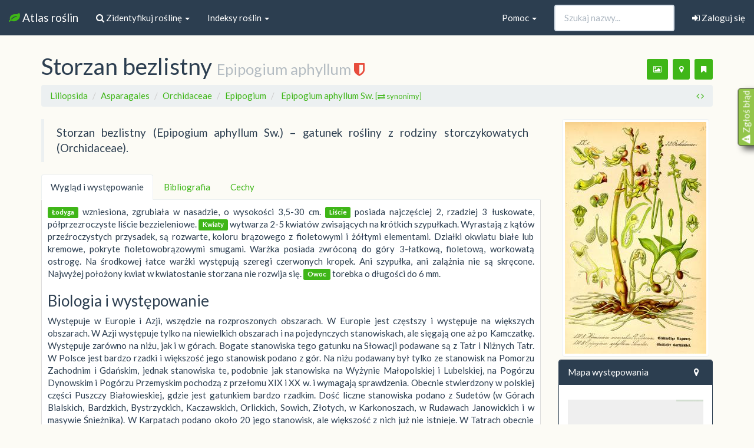

--- FILE ---
content_type: text/html; charset=utf-8
request_url: https://atlas.roslin.pl/plant/6934
body_size: 16994
content:
<!doctype html>
<html lang="pl">
<head>
    <link rel="stylesheet" href="//maxcdn.bootstrapcdn.com/font-awesome/4.5.0/css/font-awesome.min.css">
    <meta name="google-site-verification" content="zAjEl5HnPNnkoi2-M3zMFDA6vCWTuGa5jaySns5u6ug" />
    <link rel="preload" href="/static/fonts/glyphicons-halflings-regular.woff2" as="font">

    <link rel="stylesheet" href="/static/css/bootstrap.min.css">
    <link href="https://static.roslin.pl/static/css/mapbox-gl.css" rel='stylesheet' />
    <link rel="stylesheet" href="https://static.roslin.pl/static/css/my_custom.css">
    <link rel="apple-touch-icon" sizes="57x57" href="/apple-icon-57x57.png">
    <link rel="apple-touch-icon" sizes="60x60" href="/apple-icon-60x60.png">
    <link rel="apple-touch-icon" sizes="72x72" href="/apple-icon-72x72.png">
    <link rel="apple-touch-icon" sizes="76x76" href="/apple-icon-76x76.png">
    <link rel="apple-touch-icon" sizes="114x114" href="/apple-icon-114x114.png">
    <link rel="apple-touch-icon" sizes="120x120" href="/apple-icon-120x120.png">
    <link rel="apple-touch-icon" sizes="144x144" href="/apple-icon-144x144.png">
    <link rel="apple-touch-icon" sizes="152x152" href="/apple-icon-152x152.png">
    <link rel="apple-touch-icon" sizes="180x180" href="/apple-icon-180x180.png">
    <link rel="icon" type="image/png" sizes="192x192"  href="/android-icon-192x192.png">
    <link rel="icon" type="image/png" sizes="32x32" href="/favicon-32x32.png">
    <link rel="icon" type="image/png" sizes="96x96" href="/favicon-96x96.png">
    <link rel="icon" type="image/png" sizes="16x16" href="/favicon-16x16.png">
    <link rel="manifest" href="/manifest.json">
    <meta name="msapplication-TileColor" content="#ffffff">
    <meta name="msapplication-TileImage" content="/ms-icon-144x144.png">
    <meta name="viewport" content="width=device-width, initial-scale=1.0">
    <!--[if lt IE 9]>
      <script src="//oss.maxcdn.com/libs/html5shiv/3.7.0/html5shiv.js"></script>
      <script src="//oss.maxcdn.com/libs/respond.js/1.3.0/respond.min.js"></script>
    <![endif]-->
        
    <script async src="https://pagead2.googlesyndication.com/pagead/js/adsbygoogle.js" type="8a93ed412221d02221d7a386-text/javascript"></script>
    <script type="8a93ed412221d02221d7a386-text/javascript">
          (adsbygoogle = window.adsbygoogle || []).push({
                  google_ad_client: "ca-pub-9208595821795199",
                  enable_page_level_ads: true
                });
    </script>
    
    
<title> Wirtualny atlas roślin: Storzan bezlistny / Epipogium aphyllum</title>
<link rel="stylesheet" href="https://static.roslin.pl/static/css/blueimp-gallery.min.css">
<link rel="stylesheet" href="https://static.roslin.pl/static/css/fileinput.min.css">
<link href="https://static.roslin.pl/static/css/mapbox-gl.css" rel='stylesheet' />
<style>
#map { height: 300px; margin-top:10px; margin-bottom:0px;  }
#latest_map { height: 300px; margin-top:0px; margin-right: 1px;margin-bottom:0px;  }
#mapFS { height: 300px; margin-top:0px; margin-right: 1px;margin-bottom:0px;  }
.carousel-indicators li { visibility: hidden; }
</style>


<style>
mark {
    background: none;
    color: #333;
    text-decoration: none;
}
</style>




</head>
<body>
<nav class="navbar navbar-default navbar-fixed-top" style="magin-bottom:5px">
    <div class="container-fluid">
    <!-- Brand and toggle get grouped for better mobile display -->
    <div class="navbar-header">
        <button type="button" class="navbar-toggle collapsed" data-toggle="collapse" data-target="#bs-example-navbar-collapse-2" aria-expanded="false">
            <span class="sr-only">Nawigacja</span>
            <span class="icon-bar"></span>
            <span class="icon-bar"></span>
            <span class="icon-bar"></span>
        </button>
        <a class="navbar-brand" href="/">
            <i class="fa fa-leaf fa-1x text-success"></i> Atlas roślin
        </a>
    </div>

    <div class="collapse navbar-collapse" id="bs-example-navbar-collapse-2">
        <ul class="nav navbar-nav">

            <li class="dropdown">
                <a href="#" class="dropdown-toggle" data-toggle="dropdown" role="button" aria-haspopup="true" aria-expanded="false"><i class="fa fa-search"></i> Zidentyfikuj roślinę <span class="caret"></span></a>
                <ul class="dropdown-menu">
                    <li><a href="/search">
                            <i class="fa fa-search"></i> Zidentyfikuj na podstawie cech</a></li>
                    <li><a href="/rozpoznaj_zdjecie">
                            <i class="fa fa-image"></i> Zidentyfikuj na podstawie zdjęcia</a></li>
                    <li><a href="/nieznane_rosliny/"><i class="fa fa-user"></i> Pomóż innym użytkownikom</a></li>
                </ul>
            </li>
            <li class="dropdown">
                <a href="#" class="dropdown-toggle" data-toggle="dropdown" role="button" aria-haspopup="true" aria-expanded="false">Indeksy roślin <span class="caret"></span></a>
                <ul class="dropdown-menu">
                    <li><a href="/listing/">
                            <i class="fa fa-sort-alpha-asc"></i>
                            Indeks alfabetyczny</a></li>
                    <li><a href="/names_index">
                            <i class="fa fa-sort-alpha-asc"></i>
                            Indeks nazw (tekstowy)</a></li>
                    <li><a href="/taxonomy">
                            <i class="fa fa-cube"></i>
                            Podział taksonomiczny</a></li>
                    <li role="separator" class="divider"></li>

                    <li><a href="/listing/trawowce/">
                            <i class="fa fa-asterisk"></i>
                            Trawowce</a></li>
                    <li><a href="/listing/drzewakrzewy/">
                            <i class="fa fa-tree"></i>
                            Drzewa i krzewy</a></li>
                    <li><a href="/listing/wodne/">
                            <i class="fa fa-caret-square-o-down"></i>
                            Rośliny (nad)wodne</a></li>
                    <li><a href="/listing/lecznicze/">
                            <i class="fa fa-medkit"></i>
                            Rośliny lecznicze</a></li>
                    <li><a href="/listing/trujace/">
                            <i class="fa fa-exclamation-circle"></i>
                            Rośliny trujące</a></li>
                    <li><a href="/listing/jadalne/">
                            <i class="fa fa-spoon"></i>
                            Rośliny jadalne</a></li>
                    <li><a href="/listing/miododajne/">
                            <i class="fa fa-forumbee"></i>
                            Rośliny miododajne</a></li>
                </ul>

            </li>
        </ul>

        
        <ul class="nav navbar-right navbar-nav"><li><a href="/user/sign-in"><i class="fa fa-sign-in"></i> Zaloguj się</a></li></ul>

        

        <form class="navbar-form navbar-right" method="GET" role="search" action="/listing/">
            <div class="form-group">
                <input type="text" autocomplete="off" class="form-control pname" placeholder="Szukaj nazwy..." name="pname" id="search-input">
            </div>
        </form>

        <ul class="nav navbar-nav navbar-right">
            <li class="dropdown">
                <a href="#" class="dropdown-toggle" data-toggle="dropdown" role="button" aria-haspopup="true" aria-expanded="false">Pomoc <span class="caret"></span></a>
                <ul class="dropdown-menu">
                    <!-- <li><a href="/morphology">Morfologia roślin</a></li> -->
                    <li> <a href="/users">Użytkownicy</a> </li>
                    <li role="separator" class="divider"></li>
                    <li><a href="/db_updates">Informacje o serwisie</a></li>
                    <li><a href="/contact">Kontakt</a></li>
                </ul>
            </li>
        </ul>
    </div><!-- /.navbar-collapse -->
</div><!-- /.container-fluid -->
</nav>



<div class="container">

    <h1>
    
    <span id=polname>Storzan bezlistny</span> 
    <small>
        Epipogium aphyllum
    
        
    
    
    
     <span data-toggle="tooltip" title='roślina prawdopodobnie chroniona lub zagrożona' data-placement="top"><i class="fa fa-shield fa-1x text-danger"></i></span>  
    
    </small>
    <span class="pull-right">
            <p class="text-center">


    <button class="btn btn-sm btn-success" data-original-title="Dodaj nowe zdjęcia (po zalogowaniu)" data-toggle="tooltip" title="" data-placement="bottom"><i class="fa fa-image"></i></button>
    <button class="btn btn-sm btn-success" data-original-title="Dodaj punkty na mapie występowania (po zalogowaniu)" data-toggle="tooltip" title="" data-placement="bottom" ><i class="fa fa-map-marker"></i></button>
    <button class="btn btn-sm btn-success" data-original-title="Dodaj roślinę do ulubionych (po zalogowaniu)" data-toggle="tooltip" title="" data-placement="bottom"><i class="fa fa-bookmark"></i></button>

</p>
            </span>
</h1>
<ol class="breadcrumb">
    
        
        <li><a href="/listing/all/1/t_class/Liliopsida">Liliopsida </a></li>
        
    
        
        <li><a href="/listing/all/1/t_order/Asparagales">Asparagales </a></li>
        
    
        
        <li><a href="/listing/all/1/t_family/Orchidaceae">Orchidaceae </a></li>
        
    
        
        <li><a href="/listing/all/1/t_genus/Epipogium">Epipogium </a></li>
        
    
    <li class="active">

        <a  href="#" type="button" data-toggle="collapse" data-target="#collapseSyn" aria-expanded="false" aria-controls="collapseSyn">
                Epipogium aphyllum Sw. 
                <small>[<i class="fa fa-exchange"></i> synonimy]</small>
        </a>

    </li>
        <div class="collapse" id="collapseSyn">
        <ul class="list-inline">
        
        <li>
            <span class="badge">
                Epipactis epipogium
            </span> 
        </li>
        
        <li>
            <span class="badge">
                Epipactis epipogium
            </span> 
        </li>
        
        <li>
            <span class="badge">
                Epipogium aphyllum albiflorum
            </span> 
        </li>
        
        <li>
            <span class="badge">
                Epipogium aphyllum albiflorum
            </span> 
        </li>
        
        <li>
            <span class="badge">
                Epipogium aphyllum stenochilum
            </span> 
        </li>
        
        <li>
            <span class="badge">
                Epipogium aphyllum stenochilum
            </span> 
        </li>
        
        <li>
            <span class="badge">
                Epipogium epipogium
            </span> 
        </li>
        
        <li>
            <span class="badge">
                Epipogium generalis
            </span> 
        </li>
        
        <li>
            <span class="badge">
                Epipogium gmelinii
            </span> 
        </li>
        
        <li>
            <span class="badge">
                Epipogon aphyllum
            </span> 
        </li>
        
        <li>
            <span class="badge">
                Epipogon epipogium
            </span> 
        </li>
        
        <li>
            <span class="badge">
                Limodorum aphyllum
            </span> 
        </li>
        
        <li>
            <span class="badge">
                Limodorum epipogium
            </span> 
        </li>
        
        <li>
            <span class="badge">
                Satyrium epipogium
            </span> 
        </li>
        
        <li>
            <span class="badge">
                Serapias epigogium
            </span> 
        </li>
        
        </ul>
        </div>

<span class="pull-right">

    <span data-original-title="Poprzednia roślina" data-toggle="tooltip" title="" data-placement="top" > <a href=/plant/6933><i class="fa fa-angle-left"></i></a></span>
    <span data-original-title="Kolejna roślina" data-toggle="tooltip" title="" data-placement="top" > <a href=/plant/6935><i class="fa fa-angle-right"></i></a></span>
</span>
</ol>
    <div class="row">
        <div class="col-md-9">
            <blockquote class="hyphen"><span>Storzan bezlistny (Epipogium aphyllum Sw.) – gatunek rośliny z rodziny storczykowatych (Orchidaceae).</span></blockquote>

            <ul class="nav nav-tabs" role="tablist">

                <li role="presentation" class="active"><a href="#home" role="tab" data-toggle="tab">Wygląd i występowanie</a></li>

                
                
                
                <li role="presentation"><a href="#bib" role="tab" data-toggle="tab">Bibliografia</a></li>
                <li role="presentation"><a href="#cechy" role="tab" data-toggle="tab">Cechy</a></li>

            </ul>

            <div class="tab-content">
                <div role="tabpanel" class="tab-pane fade active in" id="home">
                    <p class="hyphen">
                    
                    
                    
                     
                        <morfologia_lodyga><span class='label label-success'>Łodyga</span> wzniesiona, zgrubiała w nasadzie, o wysokości 3,5-30 cm.</morfologia_lodyga>
                    
                    
                     
                        <morfologia_liscie><span class='label label-success'>Liście</span> posiada najczęściej 2, rzadziej 3 łuskowate, półprzezroczyste liście bezzieleniowe.</morfologia_liscie>
                    
                    
                     
                        <morfologia_kwiaty><span class='label label-success'>Kwiaty</span> wytwarza 2-5 kwiatów zwisających na krótkich szypułkach. Wyrastają z kątów przeźroczystych przysadek, są rozwarte, koloru brązowego z fioletowymi i żółtymi elementami. Działki okwiatu białe lub kremowe, pokryte fioletowobrązowymi smugami. Warżka posiada zwróconą do góry 3-łatkową, fioletową, workowatą ostrogę. Na środkowej łatce warżki występują szeregi czerwonych kropek. Ani szypułka, ani zalążnia nie są skręcone. Najwyżej położony kwiat w kwiatostanie storzana nie rozwija się.</morfologia_kwiaty>
                    
                    
                     
                        <morfologia_owoce><span class='label label-success'>Owoc</span> torebka o długości do 6 mm.</morfologia_owoce>
                    
                    
                    
                    
                    
                    
                    
                    </p>
                    
                    <h3>Biologia i występowanie</h3>
                    <p class="hyphen">Występuje w Europie i Azji, wszędzie na rozproszonych obszarach. W Europie jest częstszy i występuje na większych obszarach. W Azji występuje tylko na niewielkich obszarach i na pojedynczych stanowiskach, ale sięgają one aż po Kamczatkę. Występuje zarówno na niżu, jak i w górach. Bogate stanowiska tego gatunku na Słowacji podawane są z Tatr i Niżnych Tatr. W Polsce jest bardzo rzadki i większość jego stanowisk podano z gór. Na niżu podawany był tylko ze stanowisk na Pomorzu Zachodnim i Gdańskim, jednak stanowiska te, podobnie jak stanowiska na Wyżynie Małopolskiej i Lubelskiej, na Pogórzu Dynowskim i Pogórzu Przemyskim pochodzą z przełomu XIX i XX w. i wymagają sprawdzenia. Obecnie stwierdzony w polskiej części Puszczy Białowieskiej, gdzie jest gatunkiem bardzo rzadkim. Dość liczne stanowiska podano z Sudetów (w Górach Bialskich, Bardzkich, Bystrzyckich, Kaczawskich, Orlickich, Sowich, Złotych, w Karkonoszach, w Rudawach Janowickich i w masywie Śnieżnika). W Karpatach podano około 20 jego stanowisk, ale większość z nich już nie istnieje. W Tatrach obecnie znane są tylko 2 stanowiska: przy szlaku na polanę na Stołach (2008 r.) i w dolnej części Doliny Chochołowskiej. Najwyższe stanowisko, z którego był podawany storzan bezlistny w Polsce znajduje się w Dolinie Smytniej, również w Tatrach Zachodnich. W Pieninach znaleziono go w 1994 r. w dolinie Harczy Grunt, na pozostałych, dawniej podawanych stanowiskach wyginął. Ponadto podany został na stanowiskach na Gubałówce (1964 r.) i w Witowie (1999 r.). W Gorcach i na Babiej Górze na podawanych dawniej stanowiskach wyginął. Bylina, geofit. Jest gatunkiem pojawiającym się efemerycznie. Brak odnalezienia jego pędów na danym stanowisku nawet przez wiele lat nie znaczy, że w tym miejscu wyginął: rozwój łodyg i kwiatów może odbywać się również pod ziemią. Występuje w lasach iglastych, głównie świerkowych i jodłowych, ale także w grądach i kwaśnej buczynie. W górach sięga po regiel górny. Najwyżej położone w Polsce stanowisko tego gatunku znajdowało się w Dolinie Smytniej w Tatrach Zachodnich. Nie posiada chlorofilu i nie przeprowadza fotosyntezy. Jest rośliną myko-heterotroficzną – substancje pokarmowe pobiera z grzybów, na których pasożytuje. Rozwój rośliny od wykiełkowania do zakwitnięcia trwa nawet kilkanaście lat. Kwitnie w lipcu i sierpniu, zaledwie przez kilka dni. Potrafi nawet zakwitnąć pod ziemią. Po przekwitnięciu naziemna część rośliny zanika. Liczba chromosomów 2n = 68.</p>
                    
                </div>
                <div role="tabpanel" class="tab-pane fade" id="usage">
                    
                    <p class="hyphen"></p>
                    
                     
                    <p class="hyphen"></p>
                    
                </div>
                
                <div role="tabpanel" class="tab-pane fade" id="cieka">
                     
                    <p class="hyphen"></p>
                    
                </div>

                <div role="tabpanel" class="tab-pane fade" id="bib">
                    <p>Źródło informacji: Wikipedia : wolna encyklopedia [dostęp: 2025-03-28 11:16:50]. Dostępny w internecie: <a href="https://pl.wikipedia.org/w/index.php?oldid=74893183">https://pl.wikipedia.org/w/index.php?oldid=74893183</a>. Główni autorzy artykułu w Wikipedii: <a href="https://tools.wmflabs.org/authors/?oldid=74893183">zobacz listę</a>.</p>
                    <ul>
                        

                        
                    </ul>
                </div>
                <div role="tabpanel" class="tab-pane fade" id="cechy">
                    
                        
                            <ul>
    <li><strong>cechy kwiatów</strong></li><ul>
    <li><strong>pora kwitnienia</strong></li><ul>
    <li><strong>lipiec</strong></li></ul><ul>
    <li><strong>sierpień</strong></li></ul></ul><ul>
    <li><strong>barwa kwiatów</strong></li><ul>
    <li><strong>płatki białe</strong></li></ul><ul>
    <li><strong>płatki fioletowe</strong></li></ul><ul>
    <li><strong>płatki żółte</strong></li></ul><ul>
    <li><strong>płatki kremowe</strong></li></ul></ul></ul>
                        
                            <ul>
    <li><strong>cechy owoców</strong></li><ul>
    <li><strong>rodzaj owoców</strong></li><ul>
    <li><strong>suche</strong></li><ul>
    <li><strong>torebki</strong></li></ul></ul></ul></ul>
                        
                            <ul>
    <li><strong>ogólne</strong></li><ul>
    <li><strong>roślina chroniona</strong></li></ul><ul>
    <li><strong>bylina</strong></li></ul><ul>
    <li><strong>ścisła ochrona gatunkowa</strong></li></ul><ul>
    <li><strong>Polska Czerwona Księga Roślin</strong></li></ul><ul>
    <li><strong>geofit</strong></li></ul><ul>
    <li><strong>czerwona lista roślin i grzybów Polski</strong></li></ul><ul>
    <li><strong>CR – krytycznie zagrożony</strong></li></ul><ul>
    <li><strong>storczyk</strong></li></ul></ul>
                        
                            <ul>
    <li><strong>cechy łodygi</strong></li><ul>
    <li><strong>wygląd łodygi</strong></li><ul>
    <li><strong>łodyga wzniesiona</strong></li></ul></ul></ul>
                        
                            <ul>
    <li><strong>siedlisko</strong></li><ul>
    <li><strong>Buczyny</strong></li></ul><ul>
    <li><strong>Grądy</strong></li></ul><ul>
    <li><strong>Regiel górny</strong></li></ul><ul>
    <li><strong>polany</strong></li></ul><ul>
    <li><strong>Tatry</strong></li></ul><ul>
    <li><strong>Sudety</strong></li></ul></ul>
                        
                    
                </div>
            </div>



            <br>&nbsp;
            <div class="row-fluid">
    <div class="col-md-12">
        <div class="grid">
            

                

                
                
                
                
                
                <div class="grid-item">
                    <div class="img-thumbnail">
                             <a href="https://static.roslin.pl/static/plant_photos/1200px/epipogium/aphyllum/0c8c63e329fad834a8873cbce061800b5836e150.jpg" data-description=" "  data-gallery data-lic="<a href='https://creativecommons.org/licenses/' target=_blank>CC-BY-SA-3.0-migrated</a> | <a href='http://www.gnu.org/licenses/fdl.txt' target=_blank>GFDL</a> (<a target=_blank href='http://commons.wikimedia.org/wiki/File:Epipogium_aphyllum_Luxembourg_051.jpg'>źródło</a>)" data-author="<span class='fn value'><a href='http://commons.wikimedia.org/wiki/User:Orchi' title='User:Orchi'>Orchi</a></span>" data-fullsize="https://upload.wikimedia.org/wikipedia/commons/1/17/Epipogium_aphyllum_Luxembourg_051.jpg"> 
                                 <img class="lazyload" 
                                      width=100"
                                      height=133"
                                 data-src="https://static.roslin.pl/static/plant_photos/100px/epipogium/aphyllum/0c8c63e329fad834a8873cbce061800b5836e150.jpg" data-original="https://static.roslin.pl/static/plant_photos/100px/epipogium/aphyllum/0c8c63e329fad834a8873cbce061800b5836e150.jpg">
                        </a>
                    </div>
                </div>
                

                
                
                
                
                
                <div class="grid-item">
                    <div class="img-thumbnail">
                             <a href="https://static.roslin.pl/static/plant_photos/1200px/epipogium/aphyllum/a4a8543614c69389968b7c79dc82679651d86342.jpg" data-description=" "  data-gallery data-lic="<a href='https://creativecommons.org/licenses/' target=_blank>CC-BY-SA-3.0-migrated</a> | <a href='http://www.gnu.org/licenses/fdl.txt' target=_blank>GFDL</a> (<a target=_blank href='http://commons.wikimedia.org/wiki/File:Epipogium_aphyllum_flowers.jpg'>źródło</a>)" data-author="Nieznany. Wysyłający: BerndH" data-fullsize="https://upload.wikimedia.org/wikipedia/commons/5/55/Epipogium_aphyllum_flowers.jpg"> 
                                 <img class="lazyload" 
                                      width=100"
                                      height=118"
                                 data-src="https://static.roslin.pl/static/plant_photos/100px/epipogium/aphyllum/a4a8543614c69389968b7c79dc82679651d86342.jpg" data-original="https://static.roslin.pl/static/plant_photos/100px/epipogium/aphyllum/a4a8543614c69389968b7c79dc82679651d86342.jpg">
                        </a>
                    </div>
                </div>
                

                
                
                
                
                
                <div class="grid-item">
                    <div class="img-thumbnail">
                             <a href="https://static.roslin.pl/static/plant_photos/1200px/epipogium/aphyllum/ce38fe43cecad8c2e6df369922348b957b3ecc65.jpg" data-description="<span class='description'><i><b><a href='http://commons.wikimedia.org/wiki/Epipogium_aphyllum' title='Epipogium aphyllum'>Epipogium aphyllum</a></b></i></span>"  data-gallery data-lic="<a href='https://creativecommons.org/licenses/' target=_blank>CC-BY-SA-3.0-migrated</a> | <a href='http://www.gnu.org/licenses/fdl.txt' target=_blank>GFDL</a> (<a target=_blank href='http://commons.wikimedia.org/wiki/File:Epipogium_aphyllum_Luxembourg_005.jpg'>źródło</a>)" data-author="<span class='fn value'><a href='http://commons.wikimedia.org/wiki/User:Orchi' title='User:Orchi'>Orchi</a></span>" data-fullsize="https://upload.wikimedia.org/wikipedia/commons/5/52/Epipogium_aphyllum_Luxembourg_005.jpg"> 
                                 <img class="lazyload" 
                                      width=100"
                                      height=164"
                                 data-src="https://static.roslin.pl/static/plant_photos/100px/epipogium/aphyllum/ce38fe43cecad8c2e6df369922348b957b3ecc65.jpg" data-original="https://static.roslin.pl/static/plant_photos/100px/epipogium/aphyllum/ce38fe43cecad8c2e6df369922348b957b3ecc65.jpg">
                        </a>
                    </div>
                </div>
                

                
                
                
                
                
                <div class="grid-item">
                    <div class="img-thumbnail">
                             <a href="https://static.roslin.pl/static/plant_photos/1200px/epipogium/aphyllum/f3884adab456cdeb35bc881d4b600080e14337c2.jpg" data-description="<span class='description'><i><b><a href='http://commons.wikimedia.org/wiki/Epipogium_aphyllum' title='Epipogium aphyllum'>Epipogium aphyllum</a></b></i></span>"  data-gallery data-lic="<a href='https://creativecommons.org/licenses/' target=_blank>CC-BY-SA-3.0-migrated</a> | <a href='http://www.gnu.org/licenses/fdl.txt' target=_blank>GFDL</a> (<a target=_blank href='http://commons.wikimedia.org/wiki/File:Epipogium_aphyllum_Luxembourg_060.jpg'>źródło</a>)" data-author="<span class='fn value'><a href='http://commons.wikimedia.org/wiki/User:Orchi' title='User:Orchi'>Orchi</a></span>" data-fullsize="https://upload.wikimedia.org/wikipedia/commons/2/25/Epipogium_aphyllum_Luxembourg_060.jpg"> 
                                 <img class="lazyload" 
                                      width=100"
                                      height=133"
                                 data-src="https://static.roslin.pl/static/plant_photos/100px/epipogium/aphyllum/f3884adab456cdeb35bc881d4b600080e14337c2.jpg" data-original="https://static.roslin.pl/static/plant_photos/100px/epipogium/aphyllum/f3884adab456cdeb35bc881d4b600080e14337c2.jpg">
                        </a>
                    </div>
                </div>
                

                
                
                
                
                
                <div class="grid-item">
                    <div class="img-thumbnail">
                             <a href="https://static.roslin.pl/static/plant_photos/1200px/epipogium/aphyllum/cb6c5651a181288d34efa481b35ba572209322c9.jpg" data-description="<div class='description mw-content-ltr de' dir='ltr' lang='de' style=''><span class='language de' title='Deutsch'><b>Deutsch:</b></span> Widerbart (<i><a href='http://commons.wikimedia.org/wiki/Epipogium_aphyllum' title='Epipogium aphyllum'>Epipogium aphyllum</a></i>) in Bad Reichenhall; Pflanzenhöhe: 21 cm</div>"  data-gallery data-lic="<a href='https://creativecommons.org/licenses/' target=_blank>CC-BY-SA-3.0-migrated</a> | <a href='http://www.gnu.org/licenses/fdl.txt' target=_blank>GFDL</a> (<a target=_blank href='http://commons.wikimedia.org/wiki/File:Epipogium_aphyllum_3-Reichenhall.JPG'>źródło</a>)" data-author="Berwianr" data-fullsize="https://upload.wikimedia.org/wikipedia/commons/0/09/Epipogium_aphyllum_3-Reichenhall.JPG"> 
                                 <img class="lazyload" 
                                      width=100"
                                      height=133"
                                 data-src="https://static.roslin.pl/static/plant_photos/100px/epipogium/aphyllum/cb6c5651a181288d34efa481b35ba572209322c9.jpg" data-original="https://static.roslin.pl/static/plant_photos/100px/epipogium/aphyllum/cb6c5651a181288d34efa481b35ba572209322c9.jpg">
                        </a>
                    </div>
                </div>
                

                
                
                
                
                
                <div class="grid-item">
                    <div class="img-thumbnail">
                             <a href="https://static.roslin.pl/static/plant_photos/1200px/epipogium/aphyllum/665ff038472a04d0e2d4bf8cd76b0bd815d91e47.jpg" data-description=" "  data-gallery data-lic="<a href='https://creativecommons.org/licenses/' target=_blank>CC-BY-SA-3.0-migrated</a> | <a href='http://www.gnu.org/licenses/fdl.txt' target=_blank>GFDL</a> (<a target=_blank href='http://commons.wikimedia.org/wiki/File:Epipogium_aphyllum_010804.jpg'>źródło</a>)" data-author="Nieznany. Wysyłający: BerndH" data-fullsize="https://upload.wikimedia.org/wikipedia/commons/1/1c/Epipogium_aphyllum_010804.jpg"> 
                                 <img class="lazyload" 
                                      width=100"
                                      height=171"
                                 data-src="https://static.roslin.pl/static/plant_photos/100px/epipogium/aphyllum/665ff038472a04d0e2d4bf8cd76b0bd815d91e47.jpg" data-original="https://static.roslin.pl/static/plant_photos/100px/epipogium/aphyllum/665ff038472a04d0e2d4bf8cd76b0bd815d91e47.jpg">
                        </a>
                    </div>
                </div>
                

                
                
                
                
                
                <div class="grid-item">
                    <div class="img-thumbnail">
                             <a href="https://static.roslin.pl/static/plant_photos/1200px/epipogium/aphyllum/3c18846862e08ee9aa1fbb985e342c710f1aab9e.jpg" data-description="<span class='description'><i><b><a href='http://commons.wikimedia.org/wiki/Epipogium_aphyllum' title='Epipogium aphyllum'>Epipogium aphyllum</a></b></i></span>"  data-gallery data-lic="<a href='https://creativecommons.org/licenses/' target=_blank>CC-BY-SA-3.0-migrated</a> | <a href='http://www.gnu.org/licenses/fdl.txt' target=_blank>GFDL</a> (<a target=_blank href='http://commons.wikimedia.org/wiki/File:Epipogium_aphyllum_Luxembourg_36.jpg'>źródło</a>)" data-author="<span class='fn value'><a href='http://commons.wikimedia.org/wiki/User:Orchi' title='User:Orchi'>Orchi</a></span>" data-fullsize="https://upload.wikimedia.org/wikipedia/commons/6/62/Epipogium_aphyllum_Luxembourg_36.jpg"> 
                                 <img class="lazyload" 
                                      width=100"
                                      height=133"
                                 data-src="https://static.roslin.pl/static/plant_photos/100px/epipogium/aphyllum/3c18846862e08ee9aa1fbb985e342c710f1aab9e.jpg" data-original="https://static.roslin.pl/static/plant_photos/100px/epipogium/aphyllum/3c18846862e08ee9aa1fbb985e342c710f1aab9e.jpg">
                        </a>
                    </div>
                </div>
                

                
                
                
                
                
                <div class="grid-item">
                    <div class="img-thumbnail">
                             <a href="https://static.roslin.pl/static/plant_photos/1200px/epipogium/aphyllum/26d08d1ce4d21ba9f3fcdef916c0a869cd047967.jpg" data-description="<p>ThePlantList.org: <i><a href='http://commons.wikimedia.org/wiki/Epipogium_aphyllum' title='Epipogium aphyllum'>Epipogium aphyllum</a></i> Swartz (1814), syn. <i>Epipogium generalis</i> E.H.L.Krause (1905)<br />
Tela-Botanica.org: Ohnblatt, <i>Epipogium aphyllum</i> Sw.</p>
<dl>
<dt>Original Caption</dt>
<dd>Ohnblatt, <i>Epipogon generalis</i></dd>
</dl>"  data-gallery data-lic="<a href='#' target=_blank>CC-PD-Mark</a> (<a target=_blank href='http://commons.wikimedia.org/wiki/File:Epipogium_aphyllum_Sturm16.jpg'>źródło</a>)" data-author="Johann Georg Sturm (Painter: <a href='//en.wikipedia.org/wiki/Jacob_Sturm' class='extiw' title='en:Jacob Sturm'>Jacob Sturm</a>)" data-fullsize="https://upload.wikimedia.org/wikipedia/commons/7/7b/Epipogium_aphyllum_Sturm16.jpg"> 
                                 <img class="lazyload" 
                                      width=100"
                                      height=156"
                                 data-src="https://static.roslin.pl/static/plant_photos/100px/epipogium/aphyllum/26d08d1ce4d21ba9f3fcdef916c0a869cd047967.jpg" data-original="https://static.roslin.pl/static/plant_photos/100px/epipogium/aphyllum/26d08d1ce4d21ba9f3fcdef916c0a869cd047967.jpg">
                        </a>
                    </div>
                </div>
                

                
                
                
                
                
                <div class="grid-item">
                    <div class="img-thumbnail">
                             <a href="https://static.roslin.pl/static/plant_photos/1200px/epipogium/aphyllum/98fe66dbc8bcc82f9eb3cf2dbc6b4eb4dbd43c97.jpg" data-description="<div class='description mw-content-ltr de' dir='ltr' lang='de' style=''><span class='language de' title='Deutsch'><b>Deutsch:</b></span> Widerbart (<i><a href='http://commons.wikimedia.org/wiki/Epipogium_aphyllum' title='Epipogium aphyllum'>Epipogium aphyllum</a></i>) in Bad Reichenhall; Pflanzenhöhe: 21 cm</div>"  data-gallery data-lic="<a href='https://creativecommons.org/licenses/' target=_blank>CC-BY-SA-3.0-migrated</a> | <a href='http://www.gnu.org/licenses/fdl.txt' target=_blank>GFDL</a> (<a target=_blank href='http://commons.wikimedia.org/wiki/File:Epipogium_aphyllum_2-Reichenhall.JPG'>źródło</a>)" data-author="Berwianr" data-fullsize="https://upload.wikimedia.org/wikipedia/commons/4/48/Epipogium_aphyllum_2-Reichenhall.JPG"> 
                                 <img class="lazyload" 
                                      width=100"
                                      height=75"
                                 data-src="https://static.roslin.pl/static/plant_photos/100px/epipogium/aphyllum/98fe66dbc8bcc82f9eb3cf2dbc6b4eb4dbd43c97.jpg" data-original="https://static.roslin.pl/static/plant_photos/100px/epipogium/aphyllum/98fe66dbc8bcc82f9eb3cf2dbc6b4eb4dbd43c97.jpg">
                        </a>
                    </div>
                </div>
                

                
                
                
                
                
                <div class="grid-item">
                    <div class="img-thumbnail">
                             <a href="https://static.roslin.pl/static/plant_photos/1200px/epipogium/aphyllum/6fbc7da0c4d2b85d76e7b323f5e21dc47da604a6.jpg" data-description="<i><a href='http://commons.wikimedia.org/wiki/Epipogium_aphyllum' title='Epipogium aphyllum'>Epipogium_aphyllum</a></i>, Luchon, France"  data-gallery data-lic="<a href='https://creativecommons.org/licenses/' target=_blank>CC-BY-SA-2.5</a> (<a target=_blank href='http://commons.wikimedia.org/wiki/File:Epipogium_aphyllum_Luchon.jpg'>źródło</a>)" data-author="<a href='//fr.wikipedia.org/wiki/User:Cptcv' class='extiw' title='fr:User:Cptcv'>Cptcv</a>" data-fullsize="https://upload.wikimedia.org/wikipedia/commons/0/03/Epipogium_aphyllum_Luchon.jpg"> 
                                 <img class="lazyload" 
                                      width=100"
                                      height=150"
                                 data-src="https://static.roslin.pl/static/plant_photos/100px/epipogium/aphyllum/6fbc7da0c4d2b85d76e7b323f5e21dc47da604a6.jpg" data-original="https://static.roslin.pl/static/plant_photos/100px/epipogium/aphyllum/6fbc7da0c4d2b85d76e7b323f5e21dc47da604a6.jpg">
                        </a>
                    </div>
                </div>
                

                
                
                
                
                
                <div class="grid-item">
                    <div class="img-thumbnail">
                             <a href="https://static.roslin.pl/static/plant_photos/1200px/epipogium/aphyllum/3169f51065ed4a002655bc15ba210dba9cbbd0e1.jpg" data-description="<span class='description'><i><b><a href='http://commons.wikimedia.org/wiki/Epipogium_aphyllum' title='Epipogium aphyllum'>Epipogium aphyllum</a></b></i></span>"  data-gallery data-lic="<a href='https://creativecommons.org/licenses/' target=_blank>CC-BY-SA-3.0-migrated</a> | <a href='http://www.gnu.org/licenses/fdl.txt' target=_blank>GFDL</a> (<a target=_blank href='http://commons.wikimedia.org/wiki/File:Epipogium_aphyllum_Luxembourg_21.jpg'>źródło</a>)" data-author="<span class='fn value'><a href='http://commons.wikimedia.org/wiki/User:Orchi' title='User:Orchi'>Orchi</a></span>" data-fullsize="https://upload.wikimedia.org/wikipedia/commons/2/22/Epipogium_aphyllum_Luxembourg_21.jpg"> 
                                 <img class="lazyload" 
                                      width=100"
                                      height=133"
                                 data-src="https://static.roslin.pl/static/plant_photos/100px/epipogium/aphyllum/3169f51065ed4a002655bc15ba210dba9cbbd0e1.jpg" data-original="https://static.roslin.pl/static/plant_photos/100px/epipogium/aphyllum/3169f51065ed4a002655bc15ba210dba9cbbd0e1.jpg">
                        </a>
                    </div>
                </div>
                

                
                
                
                
                
                <div class="grid-item">
                    <div class="img-thumbnail">
                             <a href="https://static.roslin.pl/static/plant_photos/1200px/epipogium/aphyllum/64cb5ae8878535ff848659edc4ece68d779513c9.jpg" data-description="<div class='description mw-content-ltr en' dir='ltr' lang='en' style=''><span class='language en' title=''><b>English:</b></span> <i><a href='http://commons.wikimedia.org/wiki/Epipogium_aphyllum' title='Epipogium aphyllum'>Epipogium aphyllum</a></i> Hüfingen/Baar/Germany</div>
<div class='description mw-content-ltr de' dir='ltr' lang='de' style=''><span class='language de' title='Deutsch'><b>Deutsch:</b></span> Epipogium aphyllum Hüfingen/Baar</div>"  data-gallery data-lic="<a href='https://creativecommons.org/licenses/' target=_blank>CC-BY-SA-3.0</a> (<a target=_blank href='http://commons.wikimedia.org/wiki/File:Epipogium_aphyllum-003.jpg'>źródło</a>)" data-author="<a href='http://commons.wikimedia.org/wiki/User:Hans_Stieglitz' title='User:Hans Stieglitz'>Hans Stieglitz</a>" data-fullsize="https://upload.wikimedia.org/wikipedia/commons/e/e2/Epipogium_aphyllum-003.jpg"> 
                                 <img class="lazyload" 
                                      width=100"
                                      height=66"
                                 data-src="https://static.roslin.pl/static/plant_photos/100px/epipogium/aphyllum/64cb5ae8878535ff848659edc4ece68d779513c9.jpg" data-original="https://static.roslin.pl/static/plant_photos/100px/epipogium/aphyllum/64cb5ae8878535ff848659edc4ece68d779513c9.jpg">
                        </a>
                    </div>
                </div>
                

                
                
                
                
                
                <div class="grid-item">
                    <div class="img-thumbnail">
                             <a href="https://static.roslin.pl/static/plant_photos/1200px/epipogium/aphyllum/16b41d42b495956b24e5167112e98afcc26f7321.jpg" data-description="<div class='description mw-content-ltr en' dir='ltr' lang='en' style=''><span class='language en' title=''><b>English:</b></span> Ghost Orchid (Epipogium aphyllum)
<p>Hüfingen</p>
Germany</div>
<div class='description mw-content-ltr de' dir='ltr' lang='de' style=''><span class='language de' title='Deutsch'><b>Deutsch:</b></span> Blattloser Widerbart (Epipogium aphyllum) Hüfingen</div>"  data-gallery data-lic="<a href='https://creativecommons.org/licenses/' target=_blank>CC-BY-SA-3.0</a> (<a target=_blank href='http://commons.wikimedia.org/wiki/File:Epipogium_aphyllum-012.jpg'>źródło</a>)" data-author="<a href='http://commons.wikimedia.org/wiki/User:Hans_Stieglitz' title='User:Hans Stieglitz'>Hans Stieglitz</a>" data-fullsize="https://upload.wikimedia.org/wikipedia/commons/3/32/Epipogium_aphyllum-012.jpg"> 
                                 <img class="lazyload" 
                                      width=100"
                                      height=149"
                                 data-src="https://static.roslin.pl/static/plant_photos/100px/epipogium/aphyllum/16b41d42b495956b24e5167112e98afcc26f7321.jpg" data-original="https://static.roslin.pl/static/plant_photos/100px/epipogium/aphyllum/16b41d42b495956b24e5167112e98afcc26f7321.jpg">
                        </a>
                    </div>
                </div>
                

                
                
                
                
                
                <div class="grid-item">
                    <div class="img-thumbnail">
                             <a href="https://static.roslin.pl/static/plant_photos/1200px/epipogium/aphyllum/f403c26fc5ce96a10d44536cf5b725879f7d54ba.jpg" data-description="<div class='description mw-content-ltr en' dir='ltr' lang='en' style=''><span class='language en' title=''><b>English:</b></span> Brezlistni nadbradec v Vratih.</div>"  data-gallery data-lic="<a href='#' target=_blank>CC-BY-2.5-SI</a> (<a target=_blank href='http://commons.wikimedia.org/wiki/File:Epipogium_aphyllum_PID1784-1.jpg'>źródło</a>)" data-author="Boris Gaberšček" data-fullsize="https://upload.wikimedia.org/wikipedia/commons/b/bb/Epipogium_aphyllum_PID1784-1.jpg"> 
                                 <img class="lazyload" 
                                      width=100"
                                      height=80"
                                 data-src="https://static.roslin.pl/static/plant_photos/100px/epipogium/aphyllum/f403c26fc5ce96a10d44536cf5b725879f7d54ba.jpg" data-original="https://static.roslin.pl/static/plant_photos/100px/epipogium/aphyllum/f403c26fc5ce96a10d44536cf5b725879f7d54ba.jpg">
                        </a>
                    </div>
                </div>
                

                
                
                
                
                
                <div class="grid-item">
                    <div class="img-thumbnail">
                             <a href="https://static.roslin.pl/static/plant_photos/1200px/epipogium/aphyllum/958b46be77dc4a2e214e66009d032718b46e69de.jpg" data-description="<span class='description'><i><b><a href='http://commons.wikimedia.org/wiki/Epipogium_aphyllum' title='Epipogium aphyllum'>Epipogium aphyllum</a></b></i></span>"  data-gallery data-lic="<a href='https://creativecommons.org/licenses/' target=_blank>CC-BY-SA-3.0-migrated</a> | <a href='http://www.gnu.org/licenses/fdl.txt' target=_blank>GFDL</a> (<a target=_blank href='http://commons.wikimedia.org/wiki/File:Epipogium_aphyllum_Luxembourg_069.jpg'>źródło</a>)" data-author="<span class='fn value'><a href='http://commons.wikimedia.org/wiki/User:Orchi' title='User:Orchi'>Orchi</a></span>" data-fullsize="https://upload.wikimedia.org/wikipedia/commons/5/56/Epipogium_aphyllum_Luxembourg_069.jpg"> 
                                 <img class="lazyload" 
                                      width=100"
                                      height=133"
                                 data-src="https://static.roslin.pl/static/plant_photos/100px/epipogium/aphyllum/958b46be77dc4a2e214e66009d032718b46e69de.jpg" data-original="https://static.roslin.pl/static/plant_photos/100px/epipogium/aphyllum/958b46be77dc4a2e214e66009d032718b46e69de.jpg">
                        </a>
                    </div>
                </div>
                

                
                
                
                
                
                <div class="grid-item">
                    <div class="img-thumbnail">
                             <a href="https://static.roslin.pl/static/plant_photos/1200px/epipogium/aphyllum/c119308f4458c0be1fac1297ba55dec176ee0e82.jpg" data-description="<i>Epipogium aphyllum</i>, Baar, Germany"  data-gallery data-lic="<a href='http://creativecommons.org/licenses/by/2.5/legalcode' target=_blank>CC-BY-2.5</a> | <a href='https://creativecommons.org/licenses/' target=_blank>CC-BY-SA-3.0-migrated</a> | <a href='http://www.gnu.org/licenses/fdl.txt' target=_blank>GFDL</a> (<a target=_blank href='http://commons.wikimedia.org/wiki/File:Epipogium_aphyllum_010804b.jpg'>źródło</a>)" data-author="<a href='http://commons.wikimedia.org/wiki/User:BerndH' title='User:BerndH'>Bernd Haynold</a>" data-fullsize="https://upload.wikimedia.org/wikipedia/commons/c/cd/Epipogium_aphyllum_010804b.jpg"> 
                                 <img class="lazyload" 
                                      width=100"
                                      height=87"
                                 data-src="https://static.roslin.pl/static/plant_photos/100px/epipogium/aphyllum/c119308f4458c0be1fac1297ba55dec176ee0e82.jpg" data-original="https://static.roslin.pl/static/plant_photos/100px/epipogium/aphyllum/c119308f4458c0be1fac1297ba55dec176ee0e82.jpg">
                        </a>
                    </div>
                </div>
                

                
                
                
                
                
                <div class="grid-item">
                    <div class="img-thumbnail">
                             <a href="https://static.roslin.pl/static/plant_photos/1200px/epipogium/aphyllum/4043970cc7111415277c4506bd50ba106b366924.jpg" data-description="<span class='description'><i><b><a href='http://commons.wikimedia.org/wiki/Epipogium_aphyllum' title='Epipogium aphyllum'>Epipogium aphyllum</a></b></i></span>"  data-gallery data-lic="<a href='https://creativecommons.org/licenses/' target=_blank>CC-BY-SA-3.0-migrated</a> | <a href='http://www.gnu.org/licenses/fdl.txt' target=_blank>GFDL</a> (<a target=_blank href='http://commons.wikimedia.org/wiki/File:Epipogium_aphyllum_Luxembourg_063.jpg'>źródło</a>)" data-author="<span class='fn value'><a href='http://commons.wikimedia.org/wiki/User:Orchi' title='User:Orchi'>Orchi</a></span>" data-fullsize="https://upload.wikimedia.org/wikipedia/commons/1/1b/Epipogium_aphyllum_Luxembourg_063.jpg"> 
                                 <img class="lazyload" 
                                      width=100"
                                      height=164"
                                 data-src="https://static.roslin.pl/static/plant_photos/100px/epipogium/aphyllum/4043970cc7111415277c4506bd50ba106b366924.jpg" data-original="https://static.roslin.pl/static/plant_photos/100px/epipogium/aphyllum/4043970cc7111415277c4506bd50ba106b366924.jpg">
                        </a>
                    </div>
                </div>
                

                
                
                
                
                
                <div class="grid-item">
                    <div class="img-thumbnail">
                             <a href="https://static.roslin.pl/static/plant_photos/1200px/epipogium/aphyllum/5d44b42719b93233568fd91a53d3baca583c4661.jpg" data-description="Epipogium aphyllum, Ivö, Skåne, Sweden"  data-gallery data-lic="<a href='#' target=_blank>PD</a> (<a target=_blank href='http://commons.wikimedia.org/wiki/File:Epipogium_aphyllum.jpg'>źródło</a>)" data-author="<a href='http://commons.wikimedia.org/w/index.php?title=User:OlHen&amp;action=edit&amp;redlink=1' class='new' title='User:OlHen (page does not exist)'>OlHen</a>" data-fullsize="https://upload.wikimedia.org/wikipedia/commons/d/da/Epipogium_aphyllum.jpg"> 
                                 <img class="lazyload" 
                                      width=100"
                                      height=126"
                                 data-src="https://static.roslin.pl/static/plant_photos/100px/epipogium/aphyllum/5d44b42719b93233568fd91a53d3baca583c4661.jpg" data-original="https://static.roslin.pl/static/plant_photos/100px/epipogium/aphyllum/5d44b42719b93233568fd91a53d3baca583c4661.jpg">
                        </a>
                    </div>
                </div>
                

                
                
                
                
                
                <div class="grid-item">
                    <div class="img-thumbnail">
                             <a href="https://static.roslin.pl/static/plant_photos/1200px/epipogium/aphyllum/252daffac4ae381ed612c7ae09032189ee588390.jpg" data-description="<span class='description'><i><b><a href='http://commons.wikimedia.org/wiki/Epipogium_aphyllum' title='Epipogium aphyllum'>Epipogium aphyllum</a></b></i></span>"  data-gallery data-lic="<a href='https://creativecommons.org/licenses/' target=_blank>CC-BY-SA-3.0-migrated</a> | <a href='http://www.gnu.org/licenses/fdl.txt' target=_blank>GFDL</a> (<a target=_blank href='http://commons.wikimedia.org/wiki/File:Epipogium_aphyllum_Luxemburg_065.jpg'>źródło</a>)" data-author="<span class='fn value'><a href='http://commons.wikimedia.org/wiki/User:Orchi' title='User:Orchi'>Orchi</a></span>" data-fullsize="https://upload.wikimedia.org/wikipedia/commons/8/8b/Epipogium_aphyllum_Luxemburg_065.jpg"> 
                                 <img class="lazyload" 
                                      width=100"
                                      height=133"
                                 data-src="https://static.roslin.pl/static/plant_photos/100px/epipogium/aphyllum/252daffac4ae381ed612c7ae09032189ee588390.jpg" data-original="https://static.roslin.pl/static/plant_photos/100px/epipogium/aphyllum/252daffac4ae381ed612c7ae09032189ee588390.jpg">
                        </a>
                    </div>
                </div>
                

                
                
                
                
                
                <div class="grid-item">
                    <div class="img-thumbnail">
                             <a href="https://static.roslin.pl/static/plant_photos/1200px/epipogium/aphyllum/d76825a5df430da9d9d7eeb1ff5632ddef47c4e7.jpg" data-description="41. EpipogoD aphyllus Sw."  data-gallery data-lic="<a href='#' target=_blank>CC-BY-2.0</a> | <a href='#' target=_blank>CC-PD-Mark</a> | <a href='#' target=_blank>PD-old-70-1923</a> | <a href='#' target=_blank>PD-scan (PD-old-70-1923)</a> (<a target=_blank href='http://commons.wikimedia.org/wiki/File:Abbildungen_der_in_Deutschland_und_den_angrenzenden_gebieten_vorkommenden_grundformen_der_orchideenarten_(Pl_41_Epipogon_aphyl)_(6022126042).jpg'>źródło</a>)" data-author="Kränzlin, Friedrich; Müller, Walter" data-fullsize="https://upload.wikimedia.org/wikipedia/commons/b/bc/Abbildungen_der_in_Deutschland_und_den_angrenzenden_gebieten_vorkommenden_grundformen_der_orchideenarten_%28Pl_41_Epipogon_aphyl%29_%286022126042%29.jpg"> 
                                 <img class="lazyload" 
                                      width=100"
                                      height=171"
                                 data-src="https://static.roslin.pl/static/plant_photos/100px/epipogium/aphyllum/d76825a5df430da9d9d7eeb1ff5632ddef47c4e7.jpg" data-original="https://static.roslin.pl/static/plant_photos/100px/epipogium/aphyllum/d76825a5df430da9d9d7eeb1ff5632ddef47c4e7.jpg">
                        </a>
                    </div>
                </div>
                

                
                
                
                
                
                <div class="grid-item">
                    <div class="img-thumbnail">
                             <a href="https://static.roslin.pl/static/plant_photos/1200px/epipogium/aphyllum/701ad09afdc5d4c4fcbf85417ad2e7bf5bef37cd.jpg" data-description="<div class='description mw-content-ltr de' dir='ltr' lang='de' style=''><span class='language de' title='Deutsch'><b>Deutsch:</b></span> Der Blattlose Widerbart (<i><a href='http://commons.wikimedia.org/wiki/Epipogium_aphyllum' title='Epipogium aphyllum'>Epipogium aphyllum</a></i>) in einem Fichtenwald in der Baar, Südwestdeutschland.</div>
<div class='description mw-content-ltr en' dir='ltr' lang='en' style=''><span class='language en' title=''><b>English:</b></span> <i><a href='http://commons.wikimedia.org/wiki/Epipogium_aphyllum' title='Epipogium aphyllum'>Epipogium aphyllum</a></i>, plants</div>"  data-gallery data-lic="<a href='https://creativecommons.org/licenses/' target=_blank>CC-BY-SA-3.0-migrated</a> | <a href='http://www.gnu.org/licenses/fdl.txt' target=_blank>GFDL</a> (<a target=_blank href='http://commons.wikimedia.org/wiki/File:Epipogium_aphyllum_plants.jpg'>źródło</a>)" data-author="<a href='http://commons.wikimedia.org/wiki/User:BerndH' title='User:BerndH'>BerndH</a>" data-fullsize="https://upload.wikimedia.org/wikipedia/commons/0/01/Epipogium_aphyllum_plants.jpg"> 
                                 <img class="lazyload" 
                                      width=100"
                                      height=75"
                                 data-src="https://static.roslin.pl/static/plant_photos/100px/epipogium/aphyllum/701ad09afdc5d4c4fcbf85417ad2e7bf5bef37cd.jpg" data-original="https://static.roslin.pl/static/plant_photos/100px/epipogium/aphyllum/701ad09afdc5d4c4fcbf85417ad2e7bf5bef37cd.jpg">
                        </a>
                    </div>
                </div>
                

                
                
                
                
                
                <div class="grid-item">
                    <div class="img-thumbnail">
                             <a href="https://static.roslin.pl/static/plant_photos/1200px/epipogium/aphyllum/6988f66f652f297199ba9363d069ad167f545cb2.jpg" data-description="<div class='description mw-content-ltr en' dir='ltr' lang='en' style=''><span class='language en' title=''><b>English:</b></span> <i><a href='http://commons.wikimedia.org/wiki/Epipogium_aphyllum' title='Epipogium aphyllum'>Epipogium aphyllum</a></i> Hüfingen/Baar/Germany</div>
<div class='description mw-content-ltr de' dir='ltr' lang='de' style=''><span class='language de' title='Deutsch'><b>Deutsch:</b></span> Epipogium aphyllum Hüfingen/Baar</div>"  data-gallery data-lic="<a href='https://creativecommons.org/licenses/' target=_blank>CC-BY-SA-3.0</a> (<a target=_blank href='http://commons.wikimedia.org/wiki/File:Epipogium_aphyllum-002.jpg'>źródło</a>)" data-author="<a href='http://commons.wikimedia.org/wiki/User:Hans_Stieglitz' title='User:Hans Stieglitz'>Hans Stieglitz</a>" data-fullsize="https://upload.wikimedia.org/wikipedia/commons/1/13/Epipogium_aphyllum-002.jpg"> 
                                 <img class="lazyload" 
                                      width=100"
                                      height=67"
                                 data-src="https://static.roslin.pl/static/plant_photos/100px/epipogium/aphyllum/6988f66f652f297199ba9363d069ad167f545cb2.jpg" data-original="https://static.roslin.pl/static/plant_photos/100px/epipogium/aphyllum/6988f66f652f297199ba9363d069ad167f545cb2.jpg">
                        </a>
                    </div>
                </div>
                

                
                
                
                
                
                <div class="grid-item">
                    <div class="img-thumbnail">
                             <a href="https://static.roslin.pl/static/plant_photos/1200px/epipogium/aphyllum/91ce3ddc483bc32cffeac83f96efd22febe4eeb6.jpg" data-description="<div class='description mw-content-ltr de' dir='ltr' lang='de' style=''><span class='language de' title='Deutsch'><b>Deutsch:</b></span> Widerbart (<i><a href='http://commons.wikimedia.org/wiki/Epipogium_aphyllum' title='Epipogium aphyllum'>Epipogium aphyllum</a></i>) in Bad Reichenhall; Pflanzenhöhe: 21 cm</div>"  data-gallery data-lic="<a href='https://creativecommons.org/licenses/' target=_blank>CC-BY-SA-3.0-migrated</a> | <a href='http://www.gnu.org/licenses/fdl.txt' target=_blank>GFDL</a> (<a target=_blank href='http://commons.wikimedia.org/wiki/File:Epipogium_aphyllum_1-Reichenhall.JPG'>źródło</a>)" data-author="Berwianr" data-fullsize="https://upload.wikimedia.org/wikipedia/commons/f/f7/Epipogium_aphyllum_1-Reichenhall.JPG"> 
                                 <img class="lazyload" 
                                      width=100"
                                      height=133"
                                 data-src="https://static.roslin.pl/static/plant_photos/100px/epipogium/aphyllum/91ce3ddc483bc32cffeac83f96efd22febe4eeb6.jpg" data-original="https://static.roslin.pl/static/plant_photos/100px/epipogium/aphyllum/91ce3ddc483bc32cffeac83f96efd22febe4eeb6.jpg">
                        </a>
                    </div>
                </div>
                

                
                
                
                
                
                <div class="grid-item">
                    <div class="img-thumbnail">
                             <a href="https://static.roslin.pl/static/plant_photos/1200px/epipogium/aphyllum/be4a80d5f7181890bea5a1963873912b14a064f6.jpg" data-description="<span class='description'><i><b><a href='http://commons.wikimedia.org/wiki/Epipogium_aphyllum' title='Epipogium aphyllum'>Epipogium aphyllum</a></b></i></span>"  data-gallery data-lic="<a href='https://creativecommons.org/licenses/' target=_blank>CC-BY-SA-3.0-migrated</a> | <a href='http://www.gnu.org/licenses/fdl.txt' target=_blank>GFDL</a> (<a target=_blank href='http://commons.wikimedia.org/wiki/File:Epipogium_aphyllum_Luxembourg_06.jpg'>źródło</a>)" data-author="<span class='fn value'><a href='http://commons.wikimedia.org/wiki/User:Orchi' title='User:Orchi'>Orchi</a></span>" data-fullsize="https://upload.wikimedia.org/wikipedia/commons/f/fa/Epipogium_aphyllum_Luxembourg_06.jpg"> 
                                 <img class="lazyload" 
                                      width=100"
                                      height=100"
                                 data-src="https://static.roslin.pl/static/plant_photos/100px/epipogium/aphyllum/be4a80d5f7181890bea5a1963873912b14a064f6.jpg" data-original="https://static.roslin.pl/static/plant_photos/100px/epipogium/aphyllum/be4a80d5f7181890bea5a1963873912b14a064f6.jpg">
                        </a>
                    </div>
                </div>
                

                
                
                
                
                
                <div class="grid-item">
                    <div class="img-thumbnail">
                             <a href="https://static.roslin.pl/static/plant_photos/1200px/epipogium/aphyllum/34a2932ef667e8e0469f029f1736effbe7edf3b9.jpg" data-description="Illustration of <i><a href='http://commons.wikimedia.org/wiki/Epipogium_aphyllum' title='Epipogium aphyllum'>Epipogium aphyllum</a></i> (as syn. <i>Epipogium gmelinii</i>, spelled <i>Epipogon gmelini</i>)"  data-gallery data-lic="<a href='#' target=_blank>CC-PD-Mark</a> | <a href='#' target=_blank>PD Old</a> | <a href='#' target=_blank>PD-Art (PD-old default)</a> | <a href='#' target=_blank>PD-Art (PD-old)</a> (<a target=_blank href='http://commons.wikimedia.org/wiki/File:Epipogium_aphyllum_(as_Epipogium_gmelinii,_spelled_Epipogon_gmelini)_-_Curtis'_80_(Ser._3_no._10)_pl._4821_(1854).jpg'>źródło</a>)" data-author="<a href='http://commons.wikimedia.org/wiki/Category:Walter_Hood_Fitch' title='Category:Walter Hood Fitch'>Walter Hood Fitch</a> (1817-1892) del. et lith., description by <a href='http://commons.wikimedia.org/wiki/Category:William_Jackson_Hooker' title='Category:William Jackson Hooker'>William Jackson Hooker</a> (1785—1865)" data-fullsize="https://upload.wikimedia.org/wikipedia/commons/0/02/Epipogium_aphyllum_%28as_Epipogium_gmelinii%2C_spelled_Epipogon_gmelini%29_-_Curtis%27_80_%28Ser._3_no._10%29_pl._4821_%281854%29.jpg"> 
                                 <img class="lazyload" 
                                      width=100"
                                      height=169"
                                 data-src="https://static.roslin.pl/static/plant_photos/100px/epipogium/aphyllum/34a2932ef667e8e0469f029f1736effbe7edf3b9.jpg" data-original="https://static.roslin.pl/static/plant_photos/100px/epipogium/aphyllum/34a2932ef667e8e0469f029f1736effbe7edf3b9.jpg">
                        </a>
                    </div>
                </div>
                

                
                
                
                
                
                <div class="grid-item">
                    <div class="img-thumbnail">
                             <a href="https://static.roslin.pl/static/plant_photos/1200px/epipogium/aphyllum/5ab828cf185d69d2ae3a4e05de9397361f5a0b50.jpg" data-description=" "  data-gallery data-lic="<a href='http://creativecommons.org/licenses/by-nc-nd/4.0/deed.pl' target='_blank'>CC-BY-NC-ND 4.0</a>" data-author="Gianluigi Andreoli (<a href='http://www.actaplantarum.org/galleria_flora/albums/Angiospermae/Orchidaceae/Epipogium_aphyllum/Epipogium_aphyllum_52920_243804.jpg' target=_blank>źródło</a>)" data-fullsize="http://www.actaplantarum.org/galleria_flora/albums/Angiospermae/Orchidaceae/Epipogium_aphyllum/Epipogium_aphyllum_52920_243804.jpg"> 
                                 <img class="lazyload" 
                                      width=100"
                                      height=65"
                                 data-src="https://static.roslin.pl/static/plant_photos/100px/epipogium/aphyllum/5ab828cf185d69d2ae3a4e05de9397361f5a0b50.jpg" data-original="https://static.roslin.pl/static/plant_photos/100px/epipogium/aphyllum/5ab828cf185d69d2ae3a4e05de9397361f5a0b50.jpg">
                        </a>
                    </div>
                </div>
                

                
                
                
                
                
                <div class="grid-item">
                    <div class="img-thumbnail">
                             <a href="https://static.roslin.pl/static/plant_photos/1200px/epipogium/aphyllum/da24790045602d49d5ccea2ea321906568cd78cd.jpg" data-description=" "  data-gallery data-lic="<a href='http://creativecommons.org/licenses/by-nc-nd/4.0/deed.pl' target='_blank'>CC-BY-NC-ND 4.0</a>" data-author="Sergio Picollo (<a href='http://www.actaplantarum.org/galleria_flora/albums/Angiospermae/Orchidaceae/Epipogium_aphyllum/Epipogium_aphyllum_12051_57302.jpg' target=_blank>źródło</a>)" data-fullsize="http://www.actaplantarum.org/galleria_flora/albums/Angiospermae/Orchidaceae/Epipogium_aphyllum/Epipogium_aphyllum_12051_57302.jpg"> 
                                 <img class="lazyload" 
                                      width=100"
                                      height=150"
                                 data-src="https://static.roslin.pl/static/plant_photos/100px/epipogium/aphyllum/da24790045602d49d5ccea2ea321906568cd78cd.jpg" data-original="https://static.roslin.pl/static/plant_photos/100px/epipogium/aphyllum/da24790045602d49d5ccea2ea321906568cd78cd.jpg">
                        </a>
                    </div>
                </div>
                

                
                
                
                
                
                <div class="grid-item">
                    <div class="img-thumbnail">
                             <a href="https://static.roslin.pl/static/plant_photos/1200px/epipogium/aphyllum/1f907e30c7eac34bf4e7c03835913448b3bc3610.jpg" data-description=" "  data-gallery data-lic="<a href='http://creativecommons.org/licenses/by-nc-nd/4.0/deed.pl' target='_blank'>CC-BY-NC-ND 4.0</a>" data-author="Franco Fenaroli (<a href='http://www.actaplantarum.org/galleria_flora/albums/Angiospermae/Orchidaceae/Epipogium_aphyllum/Epipogium_aphyllum_12543_59719.jpg' target=_blank>źródło</a>)" data-fullsize="http://www.actaplantarum.org/galleria_flora/albums/Angiospermae/Orchidaceae/Epipogium_aphyllum/Epipogium_aphyllum_12543_59719.jpg"> 
                                 <img class="lazyload" 
                                      width=100"
                                      height=147"
                                 data-src="https://static.roslin.pl/static/plant_photos/100px/epipogium/aphyllum/1f907e30c7eac34bf4e7c03835913448b3bc3610.jpg" data-original="https://static.roslin.pl/static/plant_photos/100px/epipogium/aphyllum/1f907e30c7eac34bf4e7c03835913448b3bc3610.jpg">
                        </a>
                    </div>
                </div>
                

                
                
                
                
                
                <div class="grid-item">
                    <div class="img-thumbnail">
                             <a href="https://static.roslin.pl/static/plant_photos/1200px/epipogium/aphyllum/62dda893029dc4dd4f3a7751e51190df517b42fd.jpg" data-description=" "  data-gallery data-lic="<a href='http://creativecommons.org/licenses/by-nc-nd/4.0/deed.pl' target='_blank'>CC-BY-NC-ND 4.0</a>" data-author="Alessandro Alessandrini (<a href='http://www.actaplantarum.org/galleria_flora/albums/Angiospermae/Orchidaceae/Epipogium_aphyllum/Epipogium_aphyllum_65064_299141.jpg' target=_blank>źródło</a>)" data-fullsize="http://www.actaplantarum.org/galleria_flora/albums/Angiospermae/Orchidaceae/Epipogium_aphyllum/Epipogium_aphyllum_65064_299141.jpg"> 
                                 <img class="lazyload" 
                                      width=100"
                                      height=75"
                                 data-src="https://static.roslin.pl/static/plant_photos/100px/epipogium/aphyllum/62dda893029dc4dd4f3a7751e51190df517b42fd.jpg" data-original="https://static.roslin.pl/static/plant_photos/100px/epipogium/aphyllum/62dda893029dc4dd4f3a7751e51190df517b42fd.jpg">
                        </a>
                    </div>
                </div>
                

                
                
                
                
                
                <div class="grid-item">
                    <div class="img-thumbnail">
                             <a href="https://static.roslin.pl/static/plant_photos/1200px/epipogium/aphyllum/c65d89c5c079e16badb3238d1b000db4f18d555a.jpg" data-description=" "  data-gallery data-lic="<a href='http://creativecommons.org/licenses/by-nc-nd/4.0/deed.pl' target='_blank'>CC-BY-NC-ND 4.0</a>" data-author="Pino Perino (<a href='http://www.actaplantarum.org/galleria_flora/albums/Angiospermae/Orchidaceae/Epipogium_aphyllum/Epipogium_aphyllum_12026_57213.jpg' target=_blank>źródło</a>)" data-fullsize="http://www.actaplantarum.org/galleria_flora/albums/Angiospermae/Orchidaceae/Epipogium_aphyllum/Epipogium_aphyllum_12026_57213.jpg"> 
                                 <img class="lazyload" 
                                      width=100"
                                      height=130"
                                 data-src="https://static.roslin.pl/static/plant_photos/100px/epipogium/aphyllum/c65d89c5c079e16badb3238d1b000db4f18d555a.jpg" data-original="https://static.roslin.pl/static/plant_photos/100px/epipogium/aphyllum/c65d89c5c079e16badb3238d1b000db4f18d555a.jpg">
                        </a>
                    </div>
                </div>
                

                
                
                
                
                
                <div class="grid-item">
                    <div class="img-thumbnail">
                             <a href="https://static.roslin.pl/static/plant_photos/1200px/epipogium/aphyllum/5458abe4fa6898bcec4cb56d37a48d224a73c819.jpg" data-description=" "  data-gallery data-lic="<a href='http://creativecommons.org/licenses/by-nc-nd/4.0/deed.pl' target='_blank'>CC-BY-NC-ND 4.0</a>" data-author="Patrizia Ferrari (<a href='http://www.actaplantarum.org/galleria_flora/albums/Angiospermae/Orchidaceae/Epipogium_aphyllum/Epipogium_aphyllum_c43f9f5e.jpg' target=_blank>źródło</a>)" data-fullsize="http://www.actaplantarum.org/galleria_flora/albums/Angiospermae/Orchidaceae/Epipogium_aphyllum/Epipogium_aphyllum_c43f9f5e.jpg"> 
                                 <img class="lazyload" 
                                      width=100"
                                      height=71"
                                 data-src="https://static.roslin.pl/static/plant_photos/100px/epipogium/aphyllum/5458abe4fa6898bcec4cb56d37a48d224a73c819.jpg" data-original="https://static.roslin.pl/static/plant_photos/100px/epipogium/aphyllum/5458abe4fa6898bcec4cb56d37a48d224a73c819.jpg">
                        </a>
                    </div>
                </div>
                

                
                
                
                
                
                <div class="grid-item">
                    <div class="img-thumbnail">
                             <a href="https://static.roslin.pl/static/plant_photos/1200px/epipogium/aphyllum/d453694c5bed6f731145109eea9cc002ff06b3db.jpg" data-description=" "  data-gallery data-lic="<a href='http://creativecommons.org/licenses/by-nc-nd/4.0/deed.pl' target='_blank'>CC-BY-NC-ND 4.0</a>" data-author="Patrizia Ferrari (<a href='http://www.actaplantarum.org/galleria_flora/albums/Angiospermae/Orchidaceae/Epipogium_aphyllum/Epipogium_aphyllum_cebeac4a.jpg' target=_blank>źródło</a>)" data-fullsize="http://www.actaplantarum.org/galleria_flora/albums/Angiospermae/Orchidaceae/Epipogium_aphyllum/Epipogium_aphyllum_cebeac4a.jpg"> 
                                 <img class="lazyload" 
                                      width=100"
                                      height=149"
                                 data-src="https://static.roslin.pl/static/plant_photos/100px/epipogium/aphyllum/d453694c5bed6f731145109eea9cc002ff06b3db.jpg" data-original="https://static.roslin.pl/static/plant_photos/100px/epipogium/aphyllum/d453694c5bed6f731145109eea9cc002ff06b3db.jpg">
                        </a>
                    </div>
                </div>
                

                
                
                
                
                
                <div class="grid-item">
                    <div class="img-thumbnail">
                             <a href="https://static.roslin.pl/static/plant_photos/1200px/epipogium/aphyllum/db4425619261172d0a034529d274cd246a038d35.jpg" data-description=" "  data-gallery data-lic="<a href='http://creativecommons.org/licenses/by-nc-nd/4.0/deed.pl' target='_blank'>CC-BY-NC-ND 4.0</a>" data-author="Gianluigi Andreoli (<a href='http://www.actaplantarum.org/galleria_flora/albums/Angiospermae/Orchidaceae/Epipogium_aphyllum/Epipogium_aphyllum_52920_243802.jpg' target=_blank>źródło</a>)" data-fullsize="http://www.actaplantarum.org/galleria_flora/albums/Angiospermae/Orchidaceae/Epipogium_aphyllum/Epipogium_aphyllum_52920_243802.jpg"> 
                                 <img class="lazyload" 
                                      width=100"
                                      height=130"
                                 data-src="https://static.roslin.pl/static/plant_photos/100px/epipogium/aphyllum/db4425619261172d0a034529d274cd246a038d35.jpg" data-original="https://static.roslin.pl/static/plant_photos/100px/epipogium/aphyllum/db4425619261172d0a034529d274cd246a038d35.jpg">
                        </a>
                    </div>
                </div>
                

                
                
                
                
                
                <div class="grid-item">
                    <div class="img-thumbnail">
                             <a href="https://static.roslin.pl/static/plant_photos/1200px/epipogium/aphyllum/b3efe96682d7a8c0cce1cf9b4333fae6d3153173.jpg" data-description=" "  data-gallery data-lic="<a href='http://creativecommons.org/licenses/by-nc-nd/4.0/deed.pl' target='_blank'>CC-BY-NC-ND 4.0</a>" data-author="Patrizia Ferrari (<a href='http://www.actaplantarum.org/galleria_flora/albums/Angiospermae/Orchidaceae/Epipogium_aphyllum/Epipogium_aphyllum_29ce0be3.jpg' target=_blank>źródło</a>)" data-fullsize="http://www.actaplantarum.org/galleria_flora/albums/Angiospermae/Orchidaceae/Epipogium_aphyllum/Epipogium_aphyllum_29ce0be3.jpg"> 
                                 <img class="lazyload" 
                                      width=100"
                                      height=149"
                                 data-src="https://static.roslin.pl/static/plant_photos/100px/epipogium/aphyllum/b3efe96682d7a8c0cce1cf9b4333fae6d3153173.jpg" data-original="https://static.roslin.pl/static/plant_photos/100px/epipogium/aphyllum/b3efe96682d7a8c0cce1cf9b4333fae6d3153173.jpg">
                        </a>
                    </div>
                </div>
                

                
                
                
                
                
                <div class="grid-item">
                    <div class="img-thumbnail">
                             <a href="https://static.roslin.pl/static/plant_photos/1200px/epipogium/aphyllum/ae8900e3d05c409039b952fa8657ef2403ab0e21.jpg" data-description=" "  data-gallery data-lic="<a href='http://creativecommons.org/licenses/by-nc-nd/4.0/deed.pl' target='_blank'>CC-BY-NC-ND 4.0</a>" data-author="Carlo Piuri (<a href='http://www.actaplantarum.org/galleria_flora/albums/Angiospermae/Orchidaceae/Epipogium_aphyllum/Epipogium_aphyllum_30487_143614.jpg' target=_blank>źródło</a>)" data-fullsize="http://www.actaplantarum.org/galleria_flora/albums/Angiospermae/Orchidaceae/Epipogium_aphyllum/Epipogium_aphyllum_30487_143614.jpg"> 
                                 <img class="lazyload" 
                                      width=100"
                                      height=149"
                                 data-src="https://static.roslin.pl/static/plant_photos/100px/epipogium/aphyllum/ae8900e3d05c409039b952fa8657ef2403ab0e21.jpg" data-original="https://static.roslin.pl/static/plant_photos/100px/epipogium/aphyllum/ae8900e3d05c409039b952fa8657ef2403ab0e21.jpg">
                        </a>
                    </div>
                </div>
                

                
                
                
                
                
                <div class="grid-item">
                    <div class="img-thumbnail">
                             <a href="https://static.roslin.pl/static/plant_photos/1200px/epipogium/aphyllum/76b157209cd656d66dd06ce5b8fbf669b1766c81.jpg" data-description=" "  data-gallery data-lic="<a href='http://creativecommons.org/licenses/by-nc-nd/4.0/deed.pl' target='_blank'>CC-BY-NC-ND 4.0</a>" data-author="Mauro Ottonello (<a href='http://www.actaplantarum.org/galleria_flora/albums/Angiospermae/Orchidaceae/Epipogium_aphyllum/Epipogium_aphyllum_78421_359761.jpg' target=_blank>źródło</a>)" data-fullsize="http://www.actaplantarum.org/galleria_flora/albums/Angiospermae/Orchidaceae/Epipogium_aphyllum/Epipogium_aphyllum_78421_359761.jpg"> 
                                 <img class="lazyload" 
                                      width=100"
                                      height=139"
                                 data-src="https://static.roslin.pl/static/plant_photos/100px/epipogium/aphyllum/76b157209cd656d66dd06ce5b8fbf669b1766c81.jpg" data-original="https://static.roslin.pl/static/plant_photos/100px/epipogium/aphyllum/76b157209cd656d66dd06ce5b8fbf669b1766c81.jpg">
                        </a>
                    </div>
                </div>
                

                
                
                
                
                
                <div class="grid-item">
                    <div class="img-thumbnail">
                             <a href="https://static.roslin.pl/static/plant_photos/1200px/epipogium/aphyllum/6a14b24fac5f9bd748a1aec890f0fbbb97a13d89.jpg" data-description=" "  data-gallery data-lic="<a href='http://creativecommons.org/licenses/by-nc-nd/4.0/deed.pl' target='_blank'>CC-BY-NC-ND 4.0</a>" data-author="Marinella Miglio (<a href='http://www.actaplantarum.org/galleria_flora/albums/Angiospermae/Orchidaceae/Epipogium_aphyllum/Epipogium_aphyllum_19618_93659.jpg' target=_blank>źródło</a>)" data-fullsize="http://www.actaplantarum.org/galleria_flora/albums/Angiospermae/Orchidaceae/Epipogium_aphyllum/Epipogium_aphyllum_19618_93659.jpg"> 
                                 <img class="lazyload" 
                                      width=100"
                                      height=122"
                                 data-src="https://static.roslin.pl/static/plant_photos/100px/epipogium/aphyllum/6a14b24fac5f9bd748a1aec890f0fbbb97a13d89.jpg" data-original="https://static.roslin.pl/static/plant_photos/100px/epipogium/aphyllum/6a14b24fac5f9bd748a1aec890f0fbbb97a13d89.jpg">
                        </a>
                    </div>
                </div>
                

                
                
                
                
                
                <div class="grid-item">
                    <div class="img-thumbnail">
                             <a href="https://static.roslin.pl/static/plant_photos/1200px/epipogium/aphyllum/6bd2c76408a4d170b49a8387c96b87d732377123.jpg" data-description=" "  data-gallery data-lic="<a href='http://creativecommons.org/licenses/by-nc-nd/4.0/deed.pl' target='_blank'>CC-BY-NC-ND 4.0</a>" data-author="Giuseppe Trombetti (<a href='http://www.actaplantarum.org/galleria_flora/albums/Angiospermae/Orchidaceae/Epipogium_aphyllum/Epipogium_aphyllum_19065_91261.jpg' target=_blank>źródło</a>)" data-fullsize="http://www.actaplantarum.org/galleria_flora/albums/Angiospermae/Orchidaceae/Epipogium_aphyllum/Epipogium_aphyllum_19065_91261.jpg"> 
                                 <img class="lazyload" 
                                      width=100"
                                      height=133"
                                 data-src="https://static.roslin.pl/static/plant_photos/100px/epipogium/aphyllum/6bd2c76408a4d170b49a8387c96b87d732377123.jpg" data-original="https://static.roslin.pl/static/plant_photos/100px/epipogium/aphyllum/6bd2c76408a4d170b49a8387c96b87d732377123.jpg">
                        </a>
                    </div>
                </div>
                

                
                
                
                
                
                <div class="grid-item">
                    <div class="img-thumbnail">
                             <a href="https://static.roslin.pl/static/plant_photos/1200px/epipogium/aphyllum/7d2065348a0e8d19235029bfe215ab0a0650a105.jpg" data-description=" "  data-gallery data-lic="<a href='http://creativecommons.org/licenses/by-nc-nd/4.0/deed.pl' target='_blank'>CC-BY-NC-ND 4.0</a>" data-author="Franco Fenaroli (<a href='http://www.actaplantarum.org/galleria_flora/albums/Angiospermae/Orchidaceae/Epipogium_aphyllum/Epipogium_aphyllum_12543_59717.jpg' target=_blank>źródło</a>)" data-fullsize="http://www.actaplantarum.org/galleria_flora/albums/Angiospermae/Orchidaceae/Epipogium_aphyllum/Epipogium_aphyllum_12543_59717.jpg"> 
                                 <img class="lazyload" 
                                      width=100"
                                      height=133"
                                 data-src="https://static.roslin.pl/static/plant_photos/100px/epipogium/aphyllum/7d2065348a0e8d19235029bfe215ab0a0650a105.jpg" data-original="https://static.roslin.pl/static/plant_photos/100px/epipogium/aphyllum/7d2065348a0e8d19235029bfe215ab0a0650a105.jpg">
                        </a>
                    </div>
                </div>
                

                
                
                
                
                
                <div class="grid-item">
                    <div class="img-thumbnail">
                             <a href="https://static.roslin.pl/static/plant_photos/1200px/epipogium/aphyllum/7d371294e55b488e0f725edb843cce7b5f17d2f3.jpg" data-description=" "  data-gallery data-lic="<a href='http://creativecommons.org/licenses/by-nc-nd/4.0/deed.pl' target='_blank'>CC-BY-NC-ND 4.0</a>" data-author="Sergio Picollo (<a href='http://www.actaplantarum.org/galleria_flora/albums/Angiospermae/Orchidaceae/Epipogium_aphyllum/Epipogium_aphyllum_12051_57296.jpg' target=_blank>źródło</a>)" data-fullsize="http://www.actaplantarum.org/galleria_flora/albums/Angiospermae/Orchidaceae/Epipogium_aphyllum/Epipogium_aphyllum_12051_57296.jpg"> 
                                 <img class="lazyload" 
                                      width=100"
                                      height=150"
                                 data-src="https://static.roslin.pl/static/plant_photos/100px/epipogium/aphyllum/7d371294e55b488e0f725edb843cce7b5f17d2f3.jpg" data-original="https://static.roslin.pl/static/plant_photos/100px/epipogium/aphyllum/7d371294e55b488e0f725edb843cce7b5f17d2f3.jpg">
                        </a>
                    </div>
                </div>
                

                
                
                
                
                
                <div class="grid-item">
                    <div class="img-thumbnail">
                             <a href="https://static.roslin.pl/static/plant_photos/1200px/epipogium/aphyllum/2748c4015422c45dbcbce553f31a887e938a664c.jpg" data-description=" "  data-gallery data-lic="<a href='http://creativecommons.org/licenses/by-nc-nd/4.0/deed.pl' target='_blank'>CC-BY-NC-ND 4.0</a>" data-author="Sergio Picollo (<a href='http://www.actaplantarum.org/galleria_flora/albums/Angiospermae/Orchidaceae/Epipogium_aphyllum/Epipogium_aphyllum_12051_57297.jpg' target=_blank>źródło</a>)" data-fullsize="http://www.actaplantarum.org/galleria_flora/albums/Angiospermae/Orchidaceae/Epipogium_aphyllum/Epipogium_aphyllum_12051_57297.jpg"> 
                                 <img class="lazyload" 
                                      width=100"
                                      height=150"
                                 data-src="https://static.roslin.pl/static/plant_photos/100px/epipogium/aphyllum/2748c4015422c45dbcbce553f31a887e938a664c.jpg" data-original="https://static.roslin.pl/static/plant_photos/100px/epipogium/aphyllum/2748c4015422c45dbcbce553f31a887e938a664c.jpg">
                        </a>
                    </div>
                </div>
                

                
                
                
                
                
                <div class="grid-item">
                    <div class="img-thumbnail">
                             <a href="https://static.roslin.pl/static/plant_photos/1200px/epipogium/aphyllum/748458413abb3cc27abc61cfc618bd875847ae74.jpg" data-description=" "  data-gallery data-lic="<a href='http://creativecommons.org/licenses/by-nc-nd/4.0/deed.pl' target='_blank'>CC-BY-NC-ND 4.0</a>" data-author="Giulio Pandeli (<a href='http://www.actaplantarum.org/galleria_flora/albums/Angiospermae/Orchidaceae/Epipogium_aphyllum/Epipogium_aphyllum_78792_361934.jpg' target=_blank>źródło</a>)" data-fullsize="http://www.actaplantarum.org/galleria_flora/albums/Angiospermae/Orchidaceae/Epipogium_aphyllum/Epipogium_aphyllum_78792_361934.jpg"> 
                                 <img class="lazyload" 
                                      width=100"
                                      height=133"
                                 data-src="https://static.roslin.pl/static/plant_photos/100px/epipogium/aphyllum/748458413abb3cc27abc61cfc618bd875847ae74.jpg" data-original="https://static.roslin.pl/static/plant_photos/100px/epipogium/aphyllum/748458413abb3cc27abc61cfc618bd875847ae74.jpg">
                        </a>
                    </div>
                </div>
                

                
                
                
                
                
                <div class="grid-item">
                    <div class="img-thumbnail">
                             <a href="https://static.roslin.pl/static/plant_photos/1200px/epipogium/aphyllum/e5b1e9ed230f3767b071699bf1f0e94146e5f46e.jpg" data-description=" "  data-gallery data-lic="<a href='http://creativecommons.org/licenses/by-nc-nd/4.0/deed.pl' target='_blank'>CC-BY-NC-ND 4.0</a>" data-author="Mauro Ottonello (<a href='http://www.actaplantarum.org/galleria_flora/albums/Angiospermae/Orchidaceae/Epipogium_aphyllum/Epipogium_aphyllum_78421_359759.jpg' target=_blank>źródło</a>)" data-fullsize="http://www.actaplantarum.org/galleria_flora/albums/Angiospermae/Orchidaceae/Epipogium_aphyllum/Epipogium_aphyllum_78421_359759.jpg"> 
                                 <img class="lazyload" 
                                      width=100"
                                      height=133"
                                 data-src="https://static.roslin.pl/static/plant_photos/100px/epipogium/aphyllum/e5b1e9ed230f3767b071699bf1f0e94146e5f46e.jpg" data-original="https://static.roslin.pl/static/plant_photos/100px/epipogium/aphyllum/e5b1e9ed230f3767b071699bf1f0e94146e5f46e.jpg">
                        </a>
                    </div>
                </div>
                

                
                
                
                
                
                <div class="grid-item">
                    <div class="img-thumbnail">
                             <a href="https://static.roslin.pl/static/plant_photos/1200px/epipogium/aphyllum/571e95122b901109cc5c9d0b3a5cb9ab5298486f.jpg" data-description=" "  data-gallery data-lic="<a href='http://creativecommons.org/licenses/by-nc-nd/4.0/deed.pl' target='_blank'>CC-BY-NC-ND 4.0</a>" data-author="Giulio Pandeli (<a href='http://www.actaplantarum.org/galleria_flora/albums/Angiospermae/Orchidaceae/Epipogium_aphyllum/Epipogium_aphyllum_78792_361938.jpg' target=_blank>źródło</a>)" data-fullsize="http://www.actaplantarum.org/galleria_flora/albums/Angiospermae/Orchidaceae/Epipogium_aphyllum/Epipogium_aphyllum_78792_361938.jpg"> 
                                 <img class="lazyload" 
                                      width=100"
                                      height=133"
                                 data-src="https://static.roslin.pl/static/plant_photos/100px/epipogium/aphyllum/571e95122b901109cc5c9d0b3a5cb9ab5298486f.jpg" data-original="https://static.roslin.pl/static/plant_photos/100px/epipogium/aphyllum/571e95122b901109cc5c9d0b3a5cb9ab5298486f.jpg">
                        </a>
                    </div>
                </div>
                

                
                
                
                
                
                <div class="grid-item">
                    <div class="img-thumbnail">
                             <a href="https://static.roslin.pl/static/plant_photos/1200px/epipogium/aphyllum/72793f0d22e8567b4ce8418492d11127be052c21.jpg" data-description=" "  data-gallery data-lic="<a href='http://creativecommons.org/licenses/by-nc-nd/4.0/deed.pl' target='_blank'>CC-BY-NC-ND 4.0</a>" data-author="Patrizia Ferrari (<a href='http://www.actaplantarum.org/galleria_flora/albums/Angiospermae/Orchidaceae/Epipogium_aphyllum/Epipogium_aphyllum_73084af4.jpg' target=_blank>źródło</a>)" data-fullsize="http://www.actaplantarum.org/galleria_flora/albums/Angiospermae/Orchidaceae/Epipogium_aphyllum/Epipogium_aphyllum_73084af4.jpg"> 
                                 <img class="lazyload" 
                                      width=100"
                                      height=149"
                                 data-src="https://static.roslin.pl/static/plant_photos/100px/epipogium/aphyllum/72793f0d22e8567b4ce8418492d11127be052c21.jpg" data-original="https://static.roslin.pl/static/plant_photos/100px/epipogium/aphyllum/72793f0d22e8567b4ce8418492d11127be052c21.jpg">
                        </a>
                    </div>
                </div>
                

                
                
                
                
                
                <div class="grid-item">
                    <div class="img-thumbnail">
                             <a href="https://static.roslin.pl/static/plant_photos/1200px/epipogium/aphyllum/6db2233eed3b816e6c31d08792d798c7ea3e05b0.jpg" data-description="<div class='description mw-content-ltr de' dir='ltr' lang='de' style=''><span class='language de' title='Deutsch'><b>Deutsch:</b></span> Epipogium aphyllum Anfang August 2003, Karawanken, Slowenien.</div>"  data-gallery data-lic="<a href='http://www.gnu.org/licenses/fdl.txt' target=_blank>GFDL</a> (<a target=_blank href='http://commons.wikimedia.org/wiki/File:Epipogium_aphyllum_Karawanken.jpg'>źródło</a>)" data-author="Berwianr." data-fullsize="https://upload.wikimedia.org/wikipedia/commons/4/43/Epipogium_aphyllum_Karawanken.jpg"> 
                                 <img class="lazyload" 
                                      width=100"
                                      height=159"
                                 data-src="https://static.roslin.pl/static/plant_photos/100px/epipogium/aphyllum/6db2233eed3b816e6c31d08792d798c7ea3e05b0.jpg" data-original="https://static.roslin.pl/static/plant_photos/100px/epipogium/aphyllum/6db2233eed3b816e6c31d08792d798c7ea3e05b0.jpg">
                        </a>
                    </div>
                </div>
                

                
                
                
                
                
                <div class="grid-item">
                    <div class="img-thumbnail">
                             <a href="https://static.roslin.pl/static/plant_photos/1200px/epipogium/aphyllum/8d75f8488bb0ac7132cfae7303d5967bee8af3b5.jpg" data-description="<div class='description mw-content-ltr en' dir='ltr' lang='en' style=''><span class='language en' title=''><b>English:</b></span> Epipogium aphyllum</div>"  data-gallery data-lic="<a href='https://creativecommons.org/licenses/' target=_blank>CC-BY-SA-4.0</a> (<a target=_blank href='http://commons.wikimedia.org/wiki/File:Призрачна_орхидея.jpg'>źródło</a>)" data-author="<a href='http://commons.wikimedia.org/w/index.php?title=User:MiremS&amp;action=edit&amp;redlink=1' class='new' title='User:MiremS (page does not exist)'>MiremS</a>" data-fullsize="https://upload.wikimedia.org/wikipedia/commons/e/e0/%D0%9F%D1%80%D0%B8%D0%B7%D1%80%D0%B0%D1%87%D0%BD%D0%B0_%D0%BE%D1%80%D1%85%D0%B8%D0%B4%D0%B5%D1%8F.jpg"> 
                                 <img class="lazyload" 
                                      width=100"
                                      height=66"
                                 data-src="https://static.roslin.pl/static/plant_photos/100px/epipogium/aphyllum/8d75f8488bb0ac7132cfae7303d5967bee8af3b5.jpg" data-original="https://static.roslin.pl/static/plant_photos/100px/epipogium/aphyllum/8d75f8488bb0ac7132cfae7303d5967bee8af3b5.jpg">
                        </a>
                    </div>
                </div>
                

                
                
                
                
                
                <div class="grid-item">
                    <div class="img-thumbnail">
                             <a href="https://static.roslin.pl/static/plant_photos/1200px/epipogium/aphyllum/ec3a4534da9abf873185e3265bfabd6c66a8fb52.jpg" data-description="<div class='description mw-content-ltr de' dir='ltr' lang='de' style=''><span class='language de' title='Deutsch'><b>Deutsch:</b></span> Foto <a href='https://de.wikipedia.org/wiki/Erwin_Sumser' class='extiw' title='de:Erwin Sumser'>Erwin Sumsers</a> mit der Pflanze (<a href='https://de.wikipedia.org/wiki/Epipogium_aphyllum' class='extiw' title='de:Epipogium aphyllum'>Widerbart</a>) in der <a href='https://de.wikipedia.org/wiki/Baar_(Landschaft)' class='extiw' title='de:Baar (Landschaft)'>Baar</a></div>"  data-gallery data-lic=" (<a target=_blank href='http://commons.wikimedia.org/wiki/File:Erwin_Sumser_mit_Widerbart.jpg'>źródło</a>)" data-author="Hermann Sumser" data-fullsize="https://upload.wikimedia.org/wikipedia/commons/7/75/Erwin_Sumser_mit_Widerbart.jpg"> 
                                 <img class="lazyload" 
                                      width=100"
                                      height=73"
                                 data-src="https://static.roslin.pl/static/plant_photos/100px/epipogium/aphyllum/ec3a4534da9abf873185e3265bfabd6c66a8fb52.jpg" data-original="https://static.roslin.pl/static/plant_photos/100px/epipogium/aphyllum/ec3a4534da9abf873185e3265bfabd6c66a8fb52.jpg">
                        </a>
                    </div>
                </div>
                

                
                
                
                
                
                <div class="grid-item">
                    <div class="img-thumbnail">
                             <a href="https://static.roslin.pl/static/plant_photos/1200px/epipogium/aphyllum/3cc0aee1465d41ce8f49f2cb65cfc29489208dcf.jpg" data-description="<div class='description'>
<div class='multilingual'><div class='description de lang-de' lang='de' dir='ltr' style='margin:.25em 0;line-height:normal;'><span class='language langlabel-de' lang='de' style='font-weight:bold;'><bdi>Deutsch</bdi>&#x3a;&#32;</span> <a href='https://de.wikipedia.org/wiki/Blattloser_Widerbart' class='extiw' title='de:Blattloser Widerbart'>Blattloser Widerbart</a></div><div class='description et lang-et' lang='et' dir='ltr' style='margin:.25em 0;line-height:normal;'><span class='language langlabel-et' lang='et' style='font-weight:bold;'><bdi>Eesti</bdi>&#x3a;&#32;</span> <a href='https://et.wikipedia.org/wiki/Lehitu_pisik%C3%A4pp' class='extiw' title='et:Lehitu pisikäpp'>Lehitu pisikäpp</a></div><div class='description en lang-en' lang='en' dir='ltr' style='margin:.25em 0;line-height:normal;'><span class='language langlabel-en' lang='en' style='font-weight:bold;'><bdi>English</bdi>&#x3a;&#32;</span> <a href='https://en.wikipedia.org/wiki/Epipogium_aphyllum' class='extiw' title='en:Epipogium aphyllum'>Ghost orchid</a>. Flower size <i>ca</i> 20 mm</div><div class='description fr lang-fr' lang='fr' dir='ltr' style='margin:.25em 0;line-height:normal;'><span class='language langlabel-fr' lang='fr' style='font-weight:bold;'><bdi>Français</bdi>&#x202f;&#x3a;&#32;</span> <a href='https://fr.wikipedia.org/wiki/%C3%89pipogon_sans_feuilles' class='extiw' title='fr:Épipogon sans feuilles'>Épipogon sans feuilles</a></div><div class='description ru lang-ru' lang='ru' dir='ltr' style='margin:.25em 0;line-height:normal;'><span class='language langlabel-ru' lang='ru' style='font-weight:bold;'><bdi>Русский</bdi>&#x202f;&#x3a;&#32;</span> <a href='https://ru.wikipedia.org/wiki/%D0%9D%D0%B0%D0%B4%D0%B1%D0%BE%D1%80%D0%BE%D0%B4%D0%BD%D0%B8%D0%BA_%D0%B1%D0%B5%D0%B7%D0%BB%D0%B8%D1%81%D1%82%D0%BD%D1%8B%D0%B9' class='extiw' title='ru:Надбородник безлистный'>Надбородник безлистный</a></div></div></div>"  data-gallery data-lic="<a href='https://creativecommons.org/licenses/' target=_blank>CC-BY-SA-4.0</a> (<a target=_blank href='http://commons.wikimedia.org/wiki/File:Epipogium_aphyllum_-_Jõhvi.jpg'>źródło</a>)" data-author="<div class='fn value'>
<a href='http://commons.wikimedia.org/wiki/User:Iifar' title='User:Iifar'>Ivar Leidus</a></div>" data-fullsize="https://upload.wikimedia.org/wikipedia/commons/8/8a/Epipogium_aphyllum_-_J%C3%B5hvi.jpg"> 
                                 <img class="lazyload" 
                                      width=100"
                                      height=150"
                                 data-src="https://static.roslin.pl/static/plant_photos/100px/epipogium/aphyllum/3cc0aee1465d41ce8f49f2cb65cfc29489208dcf.jpg" data-original="https://static.roslin.pl/static/plant_photos/100px/epipogium/aphyllum/3cc0aee1465d41ce8f49f2cb65cfc29489208dcf.jpg">
                        </a>
                    </div>
                </div>
                

                
                
                
                
                
                <div class="grid-item">
                    <div class="img-thumbnail">
                             <a href="https://static.roslin.pl/static/plant_photos/1200px/epipogium/aphyllum/1c61d4f75d67537cfe1ac71b79b50e06abeb53e9.jpg" data-description="<div class='description'>
<div class='multilingual'><div class='description de lang-de' lang='de' dir='ltr' style='margin:.25em 0;line-height:normal;'><span class='language langlabel-de' lang='de' style='font-weight:bold;'><bdi>Deutsch</bdi>&#x3a;&#32;</span> <a href='https://de.wikipedia.org/wiki/Blattloser_Widerbart' class='extiw' title='de:Blattloser Widerbart'>Blattloser Widerbart</a></div><div class='description et lang-et' lang='et' dir='ltr' style='margin:.25em 0;line-height:normal;'><span class='language langlabel-et' lang='et' style='font-weight:bold;'><bdi>Eesti</bdi>&#x3a;&#32;</span> <a href='https://et.wikipedia.org/wiki/Lehitu_pisik%C3%A4pp' class='extiw' title='et:Lehitu pisikäpp'>Lehitu pisikäpp</a></div><div class='description en lang-en' lang='en' dir='ltr' style='margin:.25em 0;line-height:normal;'><span class='language langlabel-en' lang='en' style='font-weight:bold;'><bdi>English</bdi>&#x3a;&#32;</span> <a href='https://en.wikipedia.org/wiki/Epipogium_aphyllum' class='extiw' title='en:Epipogium aphyllum'>Ghost orchid</a>. Flower size <i>ca</i> 20 mm</div><div class='description fr lang-fr' lang='fr' dir='ltr' style='margin:.25em 0;line-height:normal;'><span class='language langlabel-fr' lang='fr' style='font-weight:bold;'><bdi>Français</bdi>&#x202f;&#x3a;&#32;</span> <a href='https://fr.wikipedia.org/wiki/%C3%89pipogon_sans_feuilles' class='extiw' title='fr:Épipogon sans feuilles'>Épipogon sans feuilles</a></div><div class='description ru lang-ru' lang='ru' dir='ltr' style='margin:.25em 0;line-height:normal;'><span class='language langlabel-ru' lang='ru' style='font-weight:bold;'><bdi>Русский</bdi>&#x202f;&#x3a;&#32;</span> <a href='https://ru.wikipedia.org/wiki/%D0%9D%D0%B0%D0%B4%D0%B1%D0%BE%D1%80%D0%BE%D0%B4%D0%BD%D0%B8%D0%BA_%D0%B1%D0%B5%D0%B7%D0%BB%D0%B8%D1%81%D1%82%D0%BD%D1%8B%D0%B9' class='extiw' title='ru:Надбородник безлистный'>Надбородник безлистный</a></div></div></div>"  data-gallery data-lic="<a href='https://creativecommons.org/licenses/' target=_blank>CC-BY-SA-4.0</a> (<a target=_blank href='http://commons.wikimedia.org/wiki/File:Epipogium_aphyllum_-_Alutaguse.jpg'>źródło</a>)" data-author="<div class='fn value'>
<a href='http://commons.wikimedia.org/wiki/User:Iifar' title='User:Iifar'>Ivar Leidus</a></div>" data-fullsize="https://upload.wikimedia.org/wikipedia/commons/8/8d/Epipogium_aphyllum_-_Alutaguse.jpg"> 
                                 <img class="lazyload" 
                                      width=100"
                                      height=66"
                                 data-src="https://static.roslin.pl/static/plant_photos/100px/epipogium/aphyllum/1c61d4f75d67537cfe1ac71b79b50e06abeb53e9.jpg" data-original="https://static.roslin.pl/static/plant_photos/100px/epipogium/aphyllum/1c61d4f75d67537cfe1ac71b79b50e06abeb53e9.jpg">
                        </a>
                    </div>
                </div>
                

                
                
                
                
                
                <div class="grid-item">
                    <div class="img-thumbnail">
                             <a href="https://static.roslin.pl/static/plant_photos/1200px/epipogium/aphyllum/1d4a044af388fa2cda4b780b1ecb18e58edecdc7.jpg" data-description="<div class='description'>
<div class='multilingual'><div class='description de lang-de' lang='de' dir='ltr' style='margin:.25em 0;line-height:normal;'><span class='language langlabel-de' lang='de' style='font-weight:bold;'><bdi>Deutsch</bdi>&#x3a;&#32;</span> <a href='https://de.wikipedia.org/wiki/Blattloser_Widerbart' class='extiw' title='de:Blattloser Widerbart'>Blattloser Widerbart</a></div><div class='description et lang-et' lang='et' dir='ltr' style='margin:.25em 0;line-height:normal;'><span class='language langlabel-et' lang='et' style='font-weight:bold;'><bdi>Eesti</bdi>&#x3a;&#32;</span> <a href='https://et.wikipedia.org/wiki/Lehitu_pisik%C3%A4pp' class='extiw' title='et:Lehitu pisikäpp'>Lehitu pisikäpp</a></div><div class='description en lang-en' lang='en' dir='ltr' style='margin:.25em 0;line-height:normal;'><span class='language langlabel-en' lang='en' style='font-weight:bold;'><bdi>English</bdi>&#x3a;&#32;</span> <a href='https://en.wikipedia.org/wiki/Epipogium_aphyllum' class='extiw' title='en:Epipogium aphyllum'>Ghost orchid</a>. Flower size <i>ca</i> 20 mm</div><div class='description fr lang-fr' lang='fr' dir='ltr' style='margin:.25em 0;line-height:normal;'><span class='language langlabel-fr' lang='fr' style='font-weight:bold;'><bdi>Français</bdi>&#x202f;&#x3a;&#32;</span> <a href='https://fr.wikipedia.org/wiki/%C3%89pipogon_sans_feuilles' class='extiw' title='fr:Épipogon sans feuilles'>Épipogon sans feuilles</a></div><div class='description ru lang-ru' lang='ru' dir='ltr' style='margin:.25em 0;line-height:normal;'><span class='language langlabel-ru' lang='ru' style='font-weight:bold;'><bdi>Русский</bdi>&#x202f;&#x3a;&#32;</span> <a href='https://ru.wikipedia.org/wiki/%D0%9D%D0%B0%D0%B4%D0%B1%D0%BE%D1%80%D0%BE%D0%B4%D0%BD%D0%B8%D0%BA_%D0%B1%D0%B5%D0%B7%D0%BB%D0%B8%D1%81%D1%82%D0%BD%D1%8B%D0%B9' class='extiw' title='ru:Надбородник безлистный'>Надбородник безлистный</a></div></div></div>"  data-gallery data-lic="<a href='https://creativecommons.org/licenses/' target=_blank>CC-BY-SA-4.0</a> (<a target=_blank href='http://commons.wikimedia.org/wiki/File:Epipogium_aphyllum_-_Jõhvi-_crop.jpg'>źródło</a>)" data-author="<div class='fn value'>
<a href='http://commons.wikimedia.org/wiki/User:Iifar' title='User:Iifar'>Ivar Leidus</a></div>" data-fullsize="https://upload.wikimedia.org/wikipedia/commons/0/0a/Epipogium_aphyllum_-_J%C3%B5hvi-_crop.jpg"> 
                                 <img class="lazyload" 
                                      width=100"
                                      height=133"
                                 data-src="https://static.roslin.pl/static/plant_photos/100px/epipogium/aphyllum/1d4a044af388fa2cda4b780b1ecb18e58edecdc7.jpg" data-original="https://static.roslin.pl/static/plant_photos/100px/epipogium/aphyllum/1d4a044af388fa2cda4b780b1ecb18e58edecdc7.jpg">
                        </a>
                    </div>
                </div>
                
            
        </div>
    </div>
</div>
<!-- The Gallery as lightbox dialog, should be a child element of the document body -->
<div id="blueimp-gallery" class="blueimp-gallery  blueimp-gallery-controls">
    <div class="slides"></div>
    <a class="prev">‹</a>
    <a class="next">›</a>
    <a class="close">×</a>
    <a class="play-pause"></a>
    <h3 class="title"></h3>
    <p class="description hidden-xs"></p>
    <p class="lic hidden-xs"></p>
    <p class="down"></p>
    <p class="author hidden-xs" style="opacity:0.7"></p>
</div>

            <br>&nbsp;

        </div> 
        <div class="col-md-3">
            

            <center>

    <div class="img-thumbnail">
        
        
        
        
        
        

        <a href="https://static.roslin.pl/static/plant_photos/1200px/epipogium/aphyllum/bbbeebac29957e04d2a6c982ca94b53fd92a2c9d.jpg" data-fullsize="http://caliban.mpipz.mpg.de/thome/band1/tafel_152.jpg" data-description=""  data-gallery data-lic="Domena publiczna" data-author="Otto Wilhelm Thome (1885) (<a href='http://caliban.mpipz.mpg.de/thome/band1/tafel_152.jpg' target=_blank>źródło</a>)">
            <img class="img-responsive" src="https://static.roslin.pl/static/plant_photos/240px/epipogium/aphyllum/bbbeebac29957e04d2a6c982ca94b53fd92a2c9d.jpg">
        </a>
    </div>

</center>
            
            <div class="modal" id="modalMFS" tabindex="-1" role="dialog" aria-labelledby="modalMFS">
    <div class="modal-dialog modal-lg">
        <div class="modal-content">
            <div class="modal-header">
                <button type="button" class="close" data-dismiss="modal" aria-label="Close"><span aria-hidden="true">&times;</span></button>
                <h4 class="modal-title" id="myModalLabel">Mapa występowania</h4>
            </div>
            <div id="modal-bodyMFS" class="modal-body">
                <div id="mapFS"></div>
            </div>
            <div class="modal-footer">
                <button type="button" class="btn btn-success" data-dismiss="modal">Zamknij okno</button>
            </div>
        </div>
    </div>
</div>
<div class="panel panel-primary">
    <div class="panel-heading">
        Mapa występowania 
        
        <span class='clickable pull-right' data-original-title="Dodaj punkty na mapie występowania (po zalogowaniu)" data-toggle="tooltip" title="" style="margin-right:7px;" data-placement="bottom" ><i class="fa fa-map-marker"></i></span> 
        

    </div>
    <div class="panel-body">
        <div id="map"></div>
        <h6>Źródło: The Global Biodiversity Information Facility i Użytkownicy atlasu.</h6>
    </div>
</div>
            <div class="panel panel-primary">
    <div class="panel-heading">
        Dodatkowe informacje
    </div>
    <div class="panel-body">
        <h6>
        
        <ul class="list-unstyled">
            <li><a href="https://pl.wikipedia.org/wiki/Storzan_bezlistny" target=_blank><i class="fa fa-external-link-square"></i> Źródło informacji: <strong>Wikipedia</strong></a></li>
            <li><a href="http://www.gbif.org/species/2849252" target=_blank><i class="fa fa-external-link-square"></i> Więcej informacji na <strong>Global Biodiversity Information Facility</strong>, GBIF 2849252</a></li>
            <li><a target=_blank href="https://encrypted.google.com/search?tbm=isch&q=Epipogium%20aphyllum"><i class="fa fa-external-link-square"></i> Więcej zdjęć na <strong>Google images</strong></a></li>
            <li><a target=_blank href="https://www.bing.com/images/search?scope=images&q=Epipogium%20aphyllum"><i class="fa fa-external-link-square"></i> Więcej zdjęć na <strong>Bing images</strong></a></li>
        </ul>
        </h6>
    </div>
</div>
            <div class="panel panel-warning hidden-xs">
    <div class="panel-heading">
        Ostatnie zdjęcia
    </div>
    <div class="panel-body">
        <div class="row">
            <div id="carousel-example-generic" class="carousel slide" data-ride="carousel">
  <!-- Indicators -->
  <ol class="carousel-indicators">
    <li data-target="#carousel-example-generic" data-slide-to="0" class="active"></li>
        
        <li data-target="#carousel-example-generic" data-slide-to="1"></li>
        
        <li data-target="#carousel-example-generic" data-slide-to="2"></li>
        
        <li data-target="#carousel-example-generic" data-slide-to="3"></li>
        
        <li data-target="#carousel-example-generic" data-slide-to="4"></li>
        
  </ol>

  <!-- Wrapper for slides -->
  <div class="carousel-inner" role="listbox">
        
         <div class="item active"> 
        <a href="/plant/10226">
            <img style="max-height:300px" alt="Dracena wonna" src="https://static.roslin.pl/static/userphotos/240px/2257/e1c68446ca0275af750e2ff6393afce434479130IMG20251120135859.jpg">
            <div class="carousel-caption">
                <strong>Dracena wonna</strong>
                <h6><img class="img-circle" src="https://secure.gravatar.com/avatar/8760221e6ba8d867d450cfa5fa44d6b5?s=20&amp;d=wavatar&amp;r=g"> Joanna Boisse</h6>
            </div>
        </a>
    </div>
    
         <div class="item"> 
        <a href="/plant/10226">
            <img style="max-height:300px" alt="Dracena wonna" src="https://static.roslin.pl/static/userphotos/240px/2257/365f8cfe290ce9290c3cf72014362e573d476d2aIMG20251120135704.jpg">
            <div class="carousel-caption">
                <strong>Dracena wonna</strong>
                <h6><img class="img-circle" src="https://secure.gravatar.com/avatar/8760221e6ba8d867d450cfa5fa44d6b5?s=20&amp;d=wavatar&amp;r=g"> Joanna Boisse</h6>
            </div>
        </a>
    </div>
    
         <div class="item"> 
        <a href="/plant/10226">
            <img style="max-height:300px" alt="Dracena wonna" src="https://static.roslin.pl/static/userphotos/240px/2257/0ebd77e38692376afe6035342e13ab0380f19705IMG20251120135649.jpg">
            <div class="carousel-caption">
                <strong>Dracena wonna</strong>
                <h6><img class="img-circle" src="https://secure.gravatar.com/avatar/8760221e6ba8d867d450cfa5fa44d6b5?s=20&amp;d=wavatar&amp;r=g"> Joanna Boisse</h6>
            </div>
        </a>
    </div>
    
         <div class="item"> 
        <a href="/plant/10226">
            <img style="max-height:300px" alt="Dracena wonna" src="https://static.roslin.pl/static/userphotos/240px/2257/578d4a13694872a28d06f00561caf3e488ac09862025-11-20T13_57_33_01_00.jpg">
            <div class="carousel-caption">
                <strong>Dracena wonna</strong>
                <h6><img class="img-circle" src="https://secure.gravatar.com/avatar/8760221e6ba8d867d450cfa5fa44d6b5?s=20&amp;d=wavatar&amp;r=g"> Joanna Boisse</h6>
            </div>
        </a>
    </div>
    
         <div class="item"> 
        <a href="/plant/10226">
            <img style="max-height:300px" alt="Dracena wonna" src="https://static.roslin.pl/static/userphotos/240px/2257/2cd488493da813385a97a5e10cd6573ddcc580f9IMG20251120135656.jpg">
            <div class="carousel-caption">
                <strong>Dracena wonna</strong>
                <h6><img class="img-circle" src="https://secure.gravatar.com/avatar/8760221e6ba8d867d450cfa5fa44d6b5?s=20&amp;d=wavatar&amp;r=g"> Joanna Boisse</h6>
            </div>
        </a>
    </div>
    
  </div>

  <!-- Controls -->
  <a class="left carousel-control" href="#carousel-example-generic" role="button" data-slide="prev">
    <span class="glyphicon glyphicon-chevron-left" aria-hidden="true"></span>
    <span class="sr-only">Poprzednie</span>
  </a>
  <a class="right carousel-control" href="#carousel-example-generic" role="button" data-slide="next">
    <span class="glyphicon glyphicon-chevron-right" aria-hidden="true"></span>
    <span class="sr-only">Następne</span>
  </a>
</div>
</div>
<a class="pull-right" href="/last_images/"><i class="fa fa-link"></i> więcej zdjęć</a>                                                 

        </div>
    </div>
    <div class="panel panel-warning hidden-xs">
        <div class="panel-heading">
            Ostatnie miejsca
        </div>
        <div id="latest_map"></div>
    </div>
    <center>
        
        <script async src="https://pagead2.googlesyndication.com/pagead/js/adsbygoogle.js" type="8a93ed412221d02221d7a386-text/javascript"></script>
        <ins class="adsbygoogle"
             style="display:block; text-align:center;"
             data-ad-layout="in-article"
             data-ad-format="fluid"
             data-ad-client="ca-pub-9208595821795199"
             data-ad-slot="1415415067"></ins>
        <script type="8a93ed412221d02221d7a386-text/javascript">
            (adsbygoogle = window.adsbygoogle || []).push({});
        </script>
        
    </center>
        </div>
    </div>
    <br>&nbsp;
</div>

</div>
</div>




<div class="sticker hidden-xs sshadow" data-toggle="modal" data-target=".email-modal">
    <i class="fa fa-1x fa-exclamation-triangle"></i>
    Zgłoś błąd
</div>
<div class="modal fade email-modal" tabindex="-1" role="dialog" aria-labelledby="emailModal">
  <div class="modal-dialog">
    <div class="modal-content">
      <div class="modal-header">
        <button type="button" class="close" data-dismiss="modal" aria-label="Close"><span aria-hidden="true">&times;</span></button>
        <h4 class="modal-title" id="gridSystemModalLabel">Zgłoś błędy, propozycje, uwagi</h4>
      </div>
        <div class="modal-body">
            <div class="row">
                <div class="col-md-2">
                    <center><i class="fa fa-envelope-o fa-4x"></i></center>
                </div>
                <div class="col-md-10">
                    <p>Napisz nam co nie działa, co powinno działać lepiej, albo czego brakuje w atlasie - postaramy się to naprawić lub zaimplementować.</p>
                </div>
            </div>
            <div class="form-group">
                <label for="msg_content">Wiadomość:</label>
                <textarea class="form-control" rows="10" name="msg_content" id="msg_content" placeholder="Treść"></textarea>
                <center>
                <h5><strong>Podaj adres kontaktowy jeśli spodziewasz się odpowiedzi</strong></h5>
                </center>
            </div>
        </div>
        <div class="modal-footer">
            <button type="button" class="btn btn-default" data-dismiss="modal">Anuluj</button>
            <button type="button" onClick="if (!window.__cfRLUnblockHandlers) return false; sendMessage()" data-dismiss="modal" class="btn btn-success" data-cf-modified-8a93ed412221d02221d7a386-="">Wyślij</button>
        </div>
        
    </div>
  </div>
</div>
<br>&nbsp;
<br>&nbsp;
    <small class="text-muted pull-right">
    <ul class="list-inline">
        
        <li><a href="/user/sign-in"><i class="fa fa-unlock"></i> Zaloguj się</a></li>
        
        <li><a href="/polityka_prywatnosci"><i class="fa fa-legal"></i> Prywatność</a></li>
        <li><a href="/contact"><i class="fa fa-envelope"></i> Kontakt</a></li>
        <li>| <i class="fa fa-leaf text-success"></i> Atlas roślin 2025</li>
        <li>Licencja <a href="https://creativecommons.org/licenses/by-sa/3.0/deed.pl"><i class="fa fa-creative-commons"></i> BY-SA 3.0</a> <small>o ile nie podano inaczej</small></li>
    </ul>
</small>
</div>


<script src="https://static.roslin.pl/static/js/jquery.js" type="8a93ed412221d02221d7a386-text/javascript"></script>
<!-- Latest compiled and minified JavaScript -->
<!-- <script src="https://static.roslin.pl/static/js/bootstrap.min.js" type="text/javascript"></script> -->
<script src="https://stackpath.bootstrapcdn.com/bootstrap/3.4.1/js/bootstrap.min.js" integrity="sha384-aJ21OjlMXNL5UyIl/XNwTMqvzeRMZH2w8c5cRVpzpU8Y5bApTppSuUkhZXN0VxHd" crossorigin="anonymous" type="8a93ed412221d02221d7a386-text/javascript"></script>

<script src="https://static.roslin.pl/static/js/bootstrap3-typeahead.min.js" type="8a93ed412221d02221d7a386-text/javascript"></script>
<script type="8a93ed412221d02221d7a386-text/javascript">
$('#myModal').on('shown.bs.modal', function () {
      $('#myInput').focus()
});
function sendMessage() {
    $.post("/_send_message", 
        {msg_content: $("textarea#msg_content").val()}, 
        function(res) {
            $("textarea#msg_content").val('');
        }
    );
}

$('#search-input').typeahead({
    items: 20,
    limit: 20,
    autoSelect: false,
    matcher: function() {return true;},
    afterSelect: function (item) { 
        $("#search-input").eq(0).val(item).trigger("input");
    },
    updater: function(item) {
        if ('query' in item)  {
            return item.query;
        }else {
            location.href = "/plant/2137".replace("2137", item.id);
        }
        return item.name_raw;
        },
    source:function(query,process){
        // if in cache use cached value, if don't wanto use cache remove this if statement
            return $.getJSON(
                "/_names_list_typeaheadPol",
                { search:query },
                function(data){
                    return process(data['mylist']);
                }
            );
    }
});

</script>



<script src="https://static.roslin.pl/static/js/masonry.pkgd.min.js" type="8a93ed412221d02221d7a386-text/javascript"></script>
<script src="https://static.roslin.pl/static/js/imagesloaded.pkgd.min.js" type="8a93ed412221d02221d7a386-text/javascript"></script>
<script src="https://static.roslin.pl/static/js/jquery.blueimp-gallery.min.js" type="8a93ed412221d02221d7a386-text/javascript"></script>
<script src="https://static.roslin.pl/static/js/mapbox-gl.js" type="8a93ed412221d02221d7a386-text/javascript"></script>
<script src="https://static.roslin.pl/static/js/fileinput.min.js" type="8a93ed412221d02221d7a386-text/javascript"></script>
<script src="https://static.roslin.pl/static/js/fileinput_locale_pl.js" type="8a93ed412221d02221d7a386-text/javascript"></script>
<script src="https://static.roslin.pl/static/js/canvas-to-blob.min.js" type="8a93ed412221d02221d7a386-text/javascript"></script>
<script src="https://cdnjs.cloudflare.com/ajax/libs/jquery.lazyload/1.9.1/jquery.lazyload.min.js" type="8a93ed412221d02221d7a386-text/javascript"></script>
<script type="8a93ed412221d02221d7a386-text/javascript">

    var edit_map = new mapboxgl.Map({
            container: 'map2',
            center: [
                    19.4767837,
                    51.9710699,
                ],
            zoom: 6,
            style: 'https://tiles1.roslin.pl/osm-liberty/style.json',
        });
    edit_map.on('click', function(e) {
            console.log(e);
            onMapClick(e);
        });


    var user_marker;
    var clicked = false;
    function onMapClick(e) {
            // adding point to map
            if (!clicked) {
                    $("#lat").val(e.lngLat.lat);
                    $("#lon").val(e.lngLat.lng);
                    user_marker = new mapboxgl.Marker()
                        .setLngLat(e.lngLat)
                        .addTo(edit_map);

                    clicked = true;
                }
        }
    function upModalAddPoints() {
            $('#modalGPS').modal('toggle');
            edit_map.resize();
        }
    $("#clearMapForm").on('click', function() {
            $("#lat").val('');
            $("#lon").val('');
            $("#author").val('');
            $("#year").val((new Date().getFullYear()));
            $("#desc").val('');
            clicked = false;
            user_marker.remove();
        });

    $("#submitMapForm").on('click', function() {
            $.post("/_add_to_map", 
                    {
                            lat: $("#lat").val(), 
                            lon: $("#lon").val(), 
                            author: , 
                            year: $("#year").val(), 
                            desc: $("#desc").val(), 
                            plant_id: 6934 
                        }, 
                    function(res) {
                            $("#lat").val('');
                            $("#lon").val('');
                            $("#author").val();
                            $("#desc").val('');
                            $("#year").val((new Date().getFullYear()));
                            clicked = false;
                        });
            $("#lat").val('');
            $("#lon").val('');
            $("#author").val('');
            $("#year").val((new Date().getFullYear()));
            $("#desc").val('');
            clicked = false;
            user_marker.remove();
            $('#modalGPS').modal('toggle');
        });
</script>

<script type="8a93ed412221d02221d7a386-text/javascript">

function loadImg() {
var $container = $('.grid');
var $c =  $.parseHTML('<div class="grid-item"><div class="img-thumbnail"><img src="https://i.imgur.com/LkmcILl.jpg"></a></div></div>');
$container.append($c);
//$container.masonry('appended', $c, false);
}


// add image by user
function upModalAddImage() {
    $("#modal-bodyImg").load("/addImage/6934/");
    $('#modalAI').modal('toggle');
}
function addBookmark() {
    $.ajax({
        url: "/addBookmark/", 
        type: 'POST',
        data: { plant_id: 6934 }, 
        success: function() {
            $("#polname").before('<i class="fa text-warning fa-bookmark"></i> ');
        }
    });

}
$('[data-toggle="tooltip"]').tooltip();
function mupdate() {
var $container = $('.grid');

$container.imagesLoaded(function(){
    $container.masonry({
        itemSelector: '.grid-item',
        isFitWidth: true,
    });
});
}
$("img.lazyload").lazyload();
$("img.lazyload").load(function() {
    mupdate();
});

$('#blueimp-gallery').on('slide', function (event, index, slide) {
    $(this).children('.description')
        .html($('.img-thumbnail a').eq(index).data('description'));
    $(this).children('.lic')
        .html('Licencja: '+$('.img-thumbnail a').eq(index).data('lic'));
    $(this).children('.author')
        .html('Autor: '+$('.img-thumbnail a').eq(index).data('author'));
    $(this).children('.down')
        .html('<a href="'+$('.img-thumbnail a').eq(index).data('fullsize')+'" target="_blank"><i class="fa fa-download"></i> Pobierz</a>');
});
    function plant_map() {

    var plant_map = new mapboxgl.Map({
        container: 'map',
        center: [
            19.4767837,
            51.9710699,
        ],
        zoom: 4,
        style: 'https://tiles1.roslin.pl/osm-liberty/style.json',
    });
    plant_map.on('load', function() {
        plant_map.addSource('points', {
            type: 'geojson',
            data: "/_map_json/6934", 
            cluster: true,
            clusterRadius: 10
        });
        plant_map.addSource('points_u', {
            type: 'geojson',
            data: "/_map_json_user/6934", 
            cluster: true,
            clusterRadius: 10
        });

        plant_map.addLayer({
            'id': 'points',
            'type': 'symbol',
            'source': 'points',
            'layout': {
                'text-allow-overlap': true,
                "icon-ignore-placement": true,
                'icon-allow-overlap': true,
                'icon-image': 'garden_11',
                'text-field': ['case', ['has', 'point_count'], ['get', 'point_count'], ['get', 'author']] ,
                'text-font': ['Noto Sans Regular'],
                'text-offset': [0, 0.8],
                'text-size': 8,
                'text-anchor': 'top'
            }
        });
        plant_map.addLayer({
            'id': 'points_u',
            'type': 'symbol',
            'source': 'points_u',
            'layout': {
                'text-allow-overlap': true,
                "icon-ignore-placement": true,
                'icon-allow-overlap': true,
                'icon-image': 'marker_11',
                'text-field': ['case', ['has', 'point_count'], ['get', 'point_count'], ['get', 'author']] ,
                'text-font': ['Noto Sans Regular'],
                'text-offset': [0, 0.8],
                'text-size': 8,
                'text-anchor': 'top'
            }
        });
        plant_map.on('click', 'points', function(e) {
            const feature = e.features[0];
            var coordinates = feature.geometry.coordinates.slice();
            while (Math.abs(e.lngLat.lng - coordinates[0]) > 180) {
                coordinates[0] += e.lngLat.lng > coordinates[0] ? 360 : -360;
            }
            if (feature.properties && (feature.properties.author || feature.properties.desc || feature.properties.year)) {
                var label = '';
                if (feature.properties.author) 
                    label += '<strong>Autor</strong>: '+feature.properties.author+"<br/>";
                if (feature.properties.year) 
                    label +='<strong>Rok obserwacji</strong>: '+feature.properties.year+"<br/>";
                new mapboxgl.Popup()
                .setLngLat(coordinates)
                .setHTML(label)
                .addTo(plant_map);
            }
        });
        plant_map.on('mouseenter', 'points', function() {
            plant_map.getCanvas().style.cursor = 'pointer';
        });

    });

}
plant_map();

function newest() {
var newest_map = new mapboxgl.Map({
    container: 'latest_map',
    center: [
        19.4767837,
        51.9710699,
    ],
    zoom: 4,
    style: 'https://tiles1.roslin.pl/osm-liberty/style.json',
});
newest_map.on('load', function() {
    newest_map.addSource('points', {
        type: 'geojson',
        data: "/_map_json_user_newest2",
        cluster: true,
        clusterRadius: 10
    });
    newest_map.addLayer({
        'id': 'points',
        'type': 'symbol',
        'source': 'points',
        'layout': {
            'text-allow-overlap': true,
            "icon-ignore-placement": true,
            'icon-allow-overlap': true,
            'icon-image': 'garden_11',
            'text-field': ['case', ['has', 'point_count'], ['get', 'point_count'], ['get', 'plant']] ,
            'text-font': ['Noto Sans Regular'],
            'text-offset': [0, 0.8],
            'text-size': 8,
            'text-anchor': 'top'
        }
    });
    newest_map.on('click', 'points', function(e) {
        const feature = e.features[0];
        var coordinates = feature.geometry.coordinates.slice();
        while (Math.abs(e.lngLat.lng - coordinates[0]) > 180) {
            coordinates[0] += e.lngLat.lng > coordinates[0] ? 360 : -360;
        }
    if (feature.properties && (feature.properties.author || feature.properties.desc || feature.properties.year)) {
        var label = '';
        if (feature.properties.plant) 
            label +='<strong>Roślina</strong>: '+feature.properties.plant + "<br/>";
        if (feature.properties.author) 
            label += '<strong>Autor</strong>: '+feature.properties.author+"<br/>";
        if (feature.properties.year) 
            label +='<strong>Rok obserwacji</strong>: '+feature.properties.year+"<br/>";

         
        new mapboxgl.Popup()
        .setLngLat(coordinates)
        .setHTML(label)
        .addTo(newest_map);
    }
    });
    newest_map.on('mouseenter', 'points', function() {
        newest_map.getCanvas().style.cursor = 'pointer';
    });
});
}
newest();


</script>

<script src="/cdn-cgi/scripts/7d0fa10a/cloudflare-static/rocket-loader.min.js" data-cf-settings="8a93ed412221d02221d7a386-|49" defer></script><script>(function(){function c(){var b=a.contentDocument||a.contentWindow.document;if(b){var d=b.createElement('script');d.innerHTML="window.__CF$cv$params={r:'9c6ce6e87e7c4af4',t:'MTc2OTkwMTIzMQ=='};var a=document.createElement('script');a.src='/cdn-cgi/challenge-platform/scripts/jsd/main.js';document.getElementsByTagName('head')[0].appendChild(a);";b.getElementsByTagName('head')[0].appendChild(d)}}if(document.body){var a=document.createElement('iframe');a.height=1;a.width=1;a.style.position='absolute';a.style.top=0;a.style.left=0;a.style.border='none';a.style.visibility='hidden';document.body.appendChild(a);if('loading'!==document.readyState)c();else if(window.addEventListener)document.addEventListener('DOMContentLoaded',c);else{var e=document.onreadystatechange||function(){};document.onreadystatechange=function(b){e(b);'loading'!==document.readyState&&(document.onreadystatechange=e,c())}}}})();</script></body>
</html>

--- FILE ---
content_type: text/html; charset=utf-8
request_url: https://www.google.com/recaptcha/api2/aframe
body_size: 269
content:
<!DOCTYPE HTML><html><head><meta http-equiv="content-type" content="text/html; charset=UTF-8"></head><body><script nonce="8j3azwL95FtWGvlvKC_-KA">/** Anti-fraud and anti-abuse applications only. See google.com/recaptcha */ try{var clients={'sodar':'https://pagead2.googlesyndication.com/pagead/sodar?'};window.addEventListener("message",function(a){try{if(a.source===window.parent){var b=JSON.parse(a.data);var c=clients[b['id']];if(c){var d=document.createElement('img');d.src=c+b['params']+'&rc='+(localStorage.getItem("rc::a")?sessionStorage.getItem("rc::b"):"");window.document.body.appendChild(d);sessionStorage.setItem("rc::e",parseInt(sessionStorage.getItem("rc::e")||0)+1);localStorage.setItem("rc::h",'1769901236614');}}}catch(b){}});window.parent.postMessage("_grecaptcha_ready", "*");}catch(b){}</script></body></html>